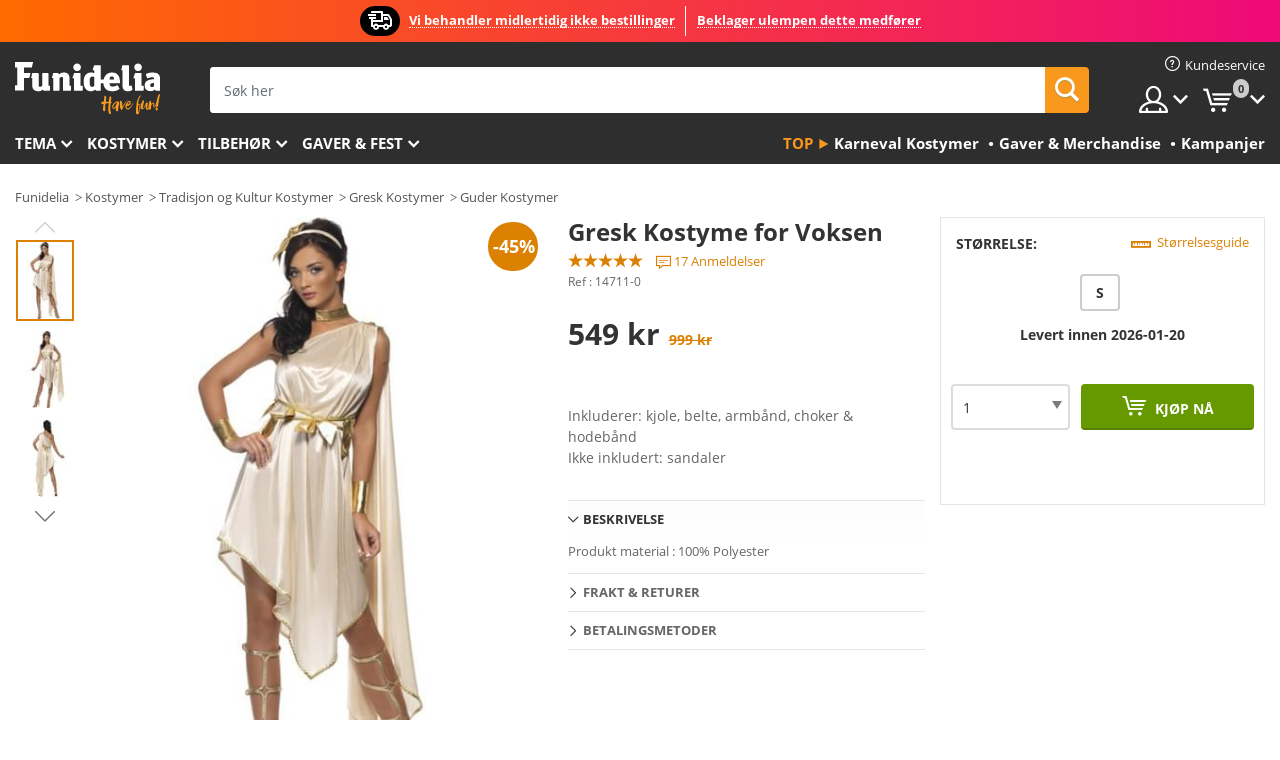

--- FILE ---
content_type: text/html; charset=UTF-8
request_url: https://www.funidelia.no/gresk-kostyme-for-voksen-14711.html
body_size: 21972
content:

<!DOCTYPE html>
<!--[if gt IE 8]><!-->
<html class="no-js" lang="nn-NO">
<!--<![endif]-->
<head>
    <title>Gresk Kostyme for Voksen. Den kuleste | Funidelia</title>
    <meta charset="UTF-8">
<meta http-equiv="X-UA-Compatible" content="IE=edge">
<meta name="description" content="Utforsk den største katalogen på nett for Kostymer til Halloween og Karneval Fester! Levering neste dag.">
<meta name="HandheldFriendly" content="True">
<meta name="apple-mobile-web-app-capable" content="yes">
<meta name="viewport" content="width=device-width,initial-scale=1,maximum-scale=1,minimum-scale=1,user-scalable=0">
<meta property="og:title" content="Gresk Kostyme for Voksen. Den kuleste | Funidelia">
<meta property="og:url" content="https://www.funidelia.no/gresk-kostyme-for-voksen-14711.html">
<meta property="og:type" content="article">
<meta property="og:image" content="https://static1.funidelia.com/20823-f4_big/gresk-kostyme-for-voksen.jpg">
<meta property="og:description" content="Utforsk den største katalogen på nett for Kostymer til Halloween og Karneval Fester! Levering neste dag.">
<meta property="og:site_name" content="Funidelia">
<meta name="twitter:card" content="summary_large_image">
<meta name="twitter:site" content="@funidelia">
<meta name="twitter:creator" content="@funidelia">
<meta name="twitter:title" content="Gresk Kostyme for Voksen. Den kuleste | Funidelia">
<meta name="twitter:description" content="Utforsk den største katalogen på nett for Kostymer til Halloween og Karneval Fester! Levering neste dag.">
<meta name="twitter:image" content="https://static1.funidelia.com/20823-f4_big/gresk-kostyme-for-voksen.jpg">
<meta name="theme-color" content="#565656">
<meta name="msapplication-navbutton-color" content="#565656">
<meta name="apple-mobile-web-app-capable" content="yes">
<meta name="apple-mobile-web-app-status-bar-style" content="black">
<link href="https://www.funidelia.no/gresk-kostyme-for-voksen-14711.html" rel="canonical">
<link href="https://www.funidelia.es/disfraz-de-diosa-fever-14711.html" rel="alternate" hreflang="es-ES">
<link href="https://www.funidelia.be/deguisement-de-deesse-fever-14711.html" rel="alternate" hreflang="fr-BE">
<link href="https://www.funidelia.fr/deguisement-de-deesse-fever-14711.html" rel="alternate" hreflang="fr-FR">
<link href="https://www.funidelia.ch/gottin-kostum-fever-14711.html" rel="alternate" hreflang="de-CH">
<link href="https://www.funidelia.ch/fr/deguisement-de-deesse-fever-14711.html" rel="alternate" hreflang="fr-CH">
<link href="https://www.funidelia.ch/it/costume-dea-greca-14711.html" rel="alternate" hreflang="it-CH">
<link href="https://www.funidelia.de/gottin-kostum-fever-14711.html" rel="alternate" hreflang="de-DE">
<link href="https://www.funidelia.at/gottin-kostum-fever-14711.html" rel="alternate" hreflang="de-AT">
<link href="https://www.funidelia.co.uk/fever-goddess-adult-costume-14711.html" rel="alternate" hreflang="en-GB">
<link href="https://www.funidelia.ie/fever-goddess-adult-costume-14711.html" rel="alternate" hreflang="en-IE">
<link href="https://www.funidelia.it/costume-dea-greca-14711.html" rel="alternate" hreflang="it-IT">
<link href="https://www.funidelia.pt/fato-de-deusa-grega-14711.html" rel="alternate" hreflang="pt-PT">
<link href="https://www.funidelia.nl/godin-fever-kostuum-14711.html" rel="alternate" hreflang="nl-NL">
<link href="https://www.funidelia.com/fever-goddess-adult-costume-14711.html" rel="alternate" hreflang="en-US">
<link href="https://www.funidelia.com/es/disfraz-de-diosa-fever-14711.html" rel="alternate" hreflang="es-US">
<link href="https://www.funidelia.dk/gudinde-kostume-sexy-14711.html" rel="alternate" hreflang="da-DK">
<link href="https://www.funidelia.se/gudinna-fever-maskeraddrakt-14711.html" rel="alternate" hreflang="sv-SE">
<link href="https://www.funidelia.cl/disfraz-de-diosa-fever-14711.html" rel="alternate" hreflang="es-CL">
<link href="https://www.funidelia.co/disfraz-de-diosa-fever-14711.html" rel="alternate" hreflang="es-CO">
<link href="https://www.funidelia.no/gresk-kostyme-for-voksen-14711.html" rel="alternate" hreflang="nn-NO">
<link href="https://www.funidelia.fi/fever-jumalatar-asu-aikuisille-14711.html" rel="alternate" hreflang="fi-FI">
<link href="https://www.funidelia.mx/disfraz-de-diosa-fever-14711.html" rel="alternate" hreflang="es-MX">
<link href="https://www.funidelia.pe/disfraz-de-diosa-fever-14711.html" rel="alternate" hreflang="es-PE">
<link href="https://www.funidelia.ca/fever-goddess-adult-costume-14711.html" rel="alternate" hreflang="en-CA">
<link href="https://www.funidelia.ca/fr/deguisement-de-deesse-fever-14711.html" rel="alternate" hreflang="fr-CA">
<link href="https://www.funidelia.com.br/fato-de-deusa-grega-14711.html" rel="alternate" hreflang="pt-BR">
<link href="https://www.funidelia.sg/fever-goddess-adult-costume-14711.html" rel="alternate" hreflang="en-SG">
<link href="https://www.funidelia.co.il/qdht-lh-lmbwgry-tlbwswt-14711.html" rel="alternate" hreflang="he-IL">
<link href="https://www.funidelia.co.il/en/fever-goddess-adult-costume-14711.html" rel="alternate" hreflang="en-IL">
<link href="https://www.funidelia.com.ua/kostum-bogini-dla-doroslih-14711.html" rel="alternate" hreflang="uk-UA">
<link href="https://www.funidelia.com.ua/ru/fever-goddess-adult-costume-14711.html" rel="alternate" hreflang="ru-UA">
<link href="https://www.funidelia.co.nz/fever-goddess-adult-costume-14711.html" rel="alternate" hreflang="en-NZ">
<link href="https://www.funidelia.com.au/fever-goddess-adult-costume-14711.html" rel="alternate" hreflang="en-AU">
<link href="https://www.funidelia.com.pa/disfraz-de-diosa-fever-14711.html" rel="alternate" hreflang="es-PA">
<link href="https://www.funidelia.com.ar/disfraz-de-diosa-fever-14711.html" rel="alternate" hreflang="es-AR">
<link href="https://www.funidelia.jp/re-nu-shenadarutokosuchumu-14711.html" rel="alternate" hreflang="ja-JP">
<link href="https://www.funidelia.ph/fever-goddess-adult-costume-14711.html" rel="alternate" hreflang="en-PH">
<link href="https://www.funidelia.ru/fever-goddess-adult-costume-14711.html" rel="alternate" hreflang="ru-RU">
<link href="https://www.funidelia.es/disfraz-de-diosa-fever-14711.html" rel="alternate" hreflang="es">
<link href="https://www.funidelia.fr/deguisement-de-deesse-fever-14711.html" rel="alternate" hreflang="fr">
<link href="https://www.funidelia.de/gottin-kostum-fever-14711.html" rel="alternate" hreflang="de">
<link href="https://www.funidelia.nl/godin-fever-kostuum-14711.html" rel="alternate" hreflang="nl">
<link href="https://www.funidelia.com/fever-goddess-adult-costume-14711.html" rel="alternate" hreflang="en">
<link href="https://www.funidelia.pt/fato-de-deusa-grega-14711.html" rel="alternate" hreflang="pt">
<link href="https://www.funidelia.it/costume-dea-greca-14711.html" rel="alternate" hreflang="it">
<link href="https://static1.funidelia.com" rel="preconnect" crossorigin="">
<link href="https://static1.funidelia.com" rel="dns-prefetch">
<link href="/newfront/css/funidelia6/fancybox.min.css" rel="stylesheet">
<link href="/newfront/css/funidelia6/bootstrap-datetimepicker.min.css" rel="stylesheet">
<link href="/newfront/css/funidelia6/global.css" rel="stylesheet">
<link href="/newfront/css/funidelia6/cookieconsent.css" rel="stylesheet">
<script src="/newfront/js/funidelia6/cookie-consent-didomi.js" defer></script>
<script src="//widget.trustpilot.com/bootstrap/v5/tp.widget.bootstrap.min.js" async></script>
<script src="/newfront/js/funidelia6/libs/jquery.js"></script>
<script src="/newfront/js/funidelia6/libs/lazysizes.min.js"></script>
<script type="text/javascript"></script>    <meta name="csrf-param" content="_csrf">
    <meta name="csrf-token" content="bmU2LXVHT1QADkF.DxQ.MwwgWXs5CzY2JARvayApJgIpB2JrHwUNAQ==">
    <!-- Fonts -->
    <style>
        /* ------------------------------------------------------ */
        /* FONTS */
        /* ------------------------------------------------------ */
        @font-face {
            font-display: swap;
            font-family: 'Open Sans';
            font-style: normal;
            font-weight: 400;
            src: local('Open Sans'), local('OpenSans'), url(https://fonts.gstatic.com/s/opensans/v13/K88pR3goAWT7BTt32Z01mxJtnKITppOI_IvcXXDNrsc.woff2) format('woff2');
            unicode-range: U+0460-052F, U+20B4, U+2DE0-2DFF, U+A640-A69F
        }

        @font-face {
            font-display: swap;
            font-family: 'Open Sans';
            font-style: normal;
            font-weight: 400;
            src: local('Open Sans'), local('OpenSans'), url(https://fonts.gstatic.com/s/opensans/v13/RjgO7rYTmqiVp7vzi-Q5URJtnKITppOI_IvcXXDNrsc.woff2) format('woff2');
            unicode-range: U+0400-045F, U+0490-0491, U+04B0-04B1, U+2116
        }

        @font-face {
            font-display: swap;
            font-family: 'Open Sans';
            font-style: normal;
            font-weight: 400;
            src: local('Open Sans'), local('OpenSans'), url(https://fonts.gstatic.com/s/opensans/v13/LWCjsQkB6EMdfHrEVqA1KRJtnKITppOI_IvcXXDNrsc.woff2) format('woff2');
            unicode-range: U+1F00-1FFF
        }

        @font-face {
            font-display: swap;
            font-family: 'Open Sans';
            font-style: normal;
            font-weight: 400;
            src: local('Open Sans'), local('OpenSans'), url(https://fonts.gstatic.com/s/opensans/v13/xozscpT2726on7jbcb_pAhJtnKITppOI_IvcXXDNrsc.woff2) format('woff2');
            unicode-range: U+0370-03FF
        }

        @font-face {
            font-display: swap;
            font-family: 'Open Sans';
            font-style: normal;
            font-weight: 400;
            src: local('Open Sans'), local('OpenSans'), url(https://fonts.gstatic.com/s/opensans/v13/59ZRklaO5bWGqF5A9baEERJtnKITppOI_IvcXXDNrsc.woff2) format('woff2');
            unicode-range: U+0102-0103, U+1EA0-1EF9, U+20AB
        }

        @font-face {
            font-display: swap;
            font-family: 'Open Sans';
            font-style: normal;
            font-weight: 400;
            src: local('Open Sans'), local('OpenSans'), url(https://fonts.gstatic.com/s/opensans/v13/u-WUoqrET9fUeobQW7jkRRJtnKITppOI_IvcXXDNrsc.woff2) format('woff2');
            unicode-range: U+0100-024F, U+1E00-1EFF, U+20A0-20AB, U+20AD-20CF, U+2C60-2C7F, U+A720-A7FF
        }

        @font-face {
            font-display: swap;
            font-family: 'Open Sans';
            font-style: normal;
            font-weight: 400;
            src: local('Open Sans'), local('OpenSans'), url(https://fonts.gstatic.com/s/opensans/v13/cJZKeOuBrn4kERxqtaUH3VtXRa8TVwTICgirnJhmVJw.woff2) format('woff2');
            unicode-range: U+0000-00FF, U+0131, U+0152-0153, U+02C6, U+02DA, U+02DC, U+2000-206F, U+2074, U+20AC, U+2212, U+2215, U+E0FF, U+EFFD, U+F000
        }

        @font-face {
            font-display: swap;
            font-family: 'Open Sans';
            font-style: normal;
            font-weight: 700;
            src: local('Open Sans Bold'), local('OpenSans-Bold'), url(https://fonts.gstatic.com/s/opensans/v13/k3k702ZOKiLJc3WVjuplzK-j2U0lmluP9RWlSytm3ho.woff2) format('woff2');
            unicode-range: U+0460-052F, U+20B4, U+2DE0-2DFF, U+A640-A69F
        }

        @font-face {
            font-display: swap;
            font-family: 'Open Sans';
            font-style: normal;
            font-weight: 700;
            src: local('Open Sans Bold'), local('OpenSans-Bold'), url(https://fonts.gstatic.com/s/opensans/v13/k3k702ZOKiLJc3WVjuplzJX5f-9o1vgP2EXwfjgl7AY.woff2) format('woff2');
            unicode-range: U+0400-045F, U+0490-0491, U+04B0-04B1, U+2116
        }

        @font-face {
            font-display: swap;
            font-family: 'Open Sans';
            font-style: normal;
            font-weight: 700;
            src: local('Open Sans Bold'), local('OpenSans-Bold'), url(https://fonts.gstatic.com/s/opensans/v13/k3k702ZOKiLJc3WVjuplzBWV49_lSm1NYrwo-zkhivY.woff2) format('woff2');
            unicode-range: U+1F00-1FFF
        }

        @font-face {
            font-display: swap;
            font-family: 'Open Sans';
            font-style: normal;
            font-weight: 700;
            src: local('Open Sans Bold'), local('OpenSans-Bold'), url(https://fonts.gstatic.com/s/opensans/v13/k3k702ZOKiLJc3WVjuplzKaRobkAwv3vxw3jMhVENGA.woff2) format('woff2');
            unicode-range: U+0370-03FF
        }

        @font-face {
            font-display: swap;
            font-family: 'Open Sans';
            font-style: normal;
            font-weight: 700;
            src: local('Open Sans Bold'), local('OpenSans-Bold'), url(https://fonts.gstatic.com/s/opensans/v13/k3k702ZOKiLJc3WVjuplzP8zf_FOSsgRmwsS7Aa9k2w.woff2) format('woff2');
            unicode-range: U+0102-0103, U+1EA0-1EF9, U+20AB
        }

        @font-face {
            font-display: swap;
            font-family: 'Open Sans';
            font-style: normal;
            font-weight: 700;
            src: local('Open Sans Bold'), local('OpenSans-Bold'), url(https://fonts.gstatic.com/s/opensans/v13/k3k702ZOKiLJc3WVjuplzD0LW-43aMEzIO6XUTLjad8.woff2) format('woff2');
            unicode-range: U+0100-024F, U+1E00-1EFF, U+20A0-20AB, U+20AD-20CF, U+2C60-2C7F, U+A720-A7FF
        }

        @font-face {
            font-display: swap;
            font-family: 'Open Sans';
            font-style: normal;
            font-weight: 700;
            src: local('Open Sans Bold'), local('OpenSans-Bold'), url(https://fonts.gstatic.com/s/opensans/v13/k3k702ZOKiLJc3WVjuplzOgdm0LZdjqr5-oayXSOefg.woff2) format('woff2');
            unicode-range: U+0000-00FF, U+0131, U+0152-0153, U+02C6, U+02DA, U+02DC, U+2000-206F, U+2074, U+20AC, U+2212, U+2215, U+E0FF, U+EFFD, U+F000
        }

        @font-face {
            font-family: 'iconfuni';
            font-display: swap;
            src: url('https://static1.funidelia.com/fonts/funidelia6/iconfuni.eot?m8h5y2');
            src: url('https://static1.funidelia.com/fonts/funidelia6/iconfuni.eot?m8h5y2#iefix') format('embedded-opentype'),
            url('https://static1.funidelia.com/fonts/funidelia6/iconfuni.ttf?m8h5y2') format('truetype'),
            url('https://static1.funidelia.com/fonts/funidelia6/iconfuni.woff?m8h5y2') format('woff'),
            url('https://static1.funidelia.com/fonts/funidelia6/iconfuni.svg?m8h5y2#iconfuni') format('svg');
            font-weight: normal;
            font-style: normal;
        }
    </style>


    <!-- I: Pixels Header -->
    <!-- I: GOOGLE ANALYTICS -->
<script type="text/javascript">
    
    function getCookie(k){ return(document.cookie.match('(^|; )'+k+'=([^;]*)')||0)[2] }
  if (typeof ga !== 'undefined') {
        ga('create', 'UA-88457696-1', 'auto');
        ga('require', 'displayfeatures');
        // AB Test variable
        ga('set', 'dimension4', 'Control');
        // Multilanguage custom dimension
      (function(window) {
          var d=(window.location.host).split("."); d=d[d.length-1];
          if(d==='ch' && typeof ga!=='undefined') {
              var p=(window.location.pathname).split("/"); p=(p.length>1)? p[1]:p;
              if(p.match(/^[a-zA-Z]{2}$/gi))
                    ga('set', 'dimension5', p);
            }
        })(window);
        // ClientID cookie to custom dimension
      (function(clientId) {
          if(typeof clientId!=='undefined' && clientId!=='') {
              var c=(clientId.split(".")[2] + '.' + clientId.split(".")[3]);
                ga('set', 'dimension6', c);
            }
        })(getCookie('_ga'));

        // Send the page view
        ga('send', 'pageview');
        ga('require', 'ecommerce');
    }
</script>
<!-- F: GOOGLE ANALYTICS -->
    <!-- F: Pixels Header -->
    <meta name="format-detection" content="telephone=no">

    <link rel="shortcut icon" href="https://static1.funidelia.com/img/icons/funidelia6/favicon.ico"/>
    <link rel="apple-touch-icon" sizes="57x57"
          href="https://static1.funidelia.com/img/icons/funidelia6/apple-touch-icon-57x57.png">
    <link rel="apple-touch-icon" sizes="72x72"
          href="https://static1.funidelia.com/img/icons/funidelia6/apple-touch-icon-72x72.png">
    <link rel="apple-touch-icon" sizes="114x114"
          href="https://static1.funidelia.com/img/icons/funidelia6/apple-touch-icon-114x114.png">
    <link rel="apple-touch-icon" sizes="144x144"
          href="https://static1.funidelia.com/img/icons/funidelia6/apple-touch-icon-144x144.png">
    <link rel="apple-touch-icon" sizes="60×60"
          href="https://static1.funidelia.com/img/icons/funidelia6/touch-icon-iphone-60x60.png">
    <link rel="apple-touch-icon" sizes="76×76"
          href="https://static1.funidelia.com/img/icons/funidelia6/touch-icon-ipad-76x76.png">
    <link rel="apple-touch-icon" sizes="120×120"
          href="https://static1.funidelia.com/img/icons/funidelia6/touch-icon-iphone-retina-120x120.png">
    <link rel="apple-touch-icon" sizes="152×152"
          href="https://static1.funidelia.com/img/icons/funidelia6/touch-icon-ipad-retina-152x152.png">
    <link rel="apple-touch-icon" sizes="180×180"
          href="https://static1.funidelia.com/img/icons/funidelia6/apple-touch-icon-180x180.png">
    <link rel="icon" sizes="192×192" href="https://static1.funidelia.com/img/icons/funidelia6/touch-icon-192x192.png">
    <link rel="icon" sizes="128×128" href="https://static1.funidelia.com/img/icons/funidelia6/touch-icon-128x128.png">

    </head>
<body id="product-page">
<!-- Google Tag Manager -->
<script>                    
                    dataLayer = window.dataLayer||[];
                    dataLayer.push({"id_product":"14711","avgval":"4.2353","numval":"17","id_shop":28,"id_lang":13,"store":"no","currency":"NOK","environment":"PRO","vertexModeShopEnabled":1,"vertexModeLangEnabled":1,"vertexEventShops":["1","2","4","6","7","8","9","10","11","12","13","16","20","21","24","29","39","42","43","48","50","52"],"vertexEventLangs":["1","2","3","4","5","6","7","8","9","10","11","14","23","26","27","29","30","31"],"languageCode":"no-NO","testAbName":"","id_testab_segment":"","pageCategory":"product"});
                    function gtag(){dataLayer.push(arguments);}
                    gtag('js', new Date());
                </script><script>
                window.dataLayer = window.dataLayer || [];
                function gtag(){dataLayer.push(arguments);}
                gtag('config', {
                    'allow_enhanced_conversions': true
                });
                var enhanced_conversion_data = {};
                </script>
                <!-- Google tag (gtag.js) -->
                <script async src='https://www.googletagmanager.com/gtag/js?id=AW-941662587'></script>
                <script>
                window.dataLayer = window.dataLayer || [];
                function gtag(){dataLayer.push(arguments);}
                gtag('js', new Date());
                gtag('config', 'AW-941662587');
                </script><noscript><iframe src="//www.googletagmanager.com/ns.html?id=GTM-T3B74TN9"
                height="0" width="0" style="display:none;visibility:hidden"></iframe></noscript>
                <script>(function(w,d,s,l,i){w[l]=w[l]||[];w[l].push({'gtm.start':
                new Date().getTime(),event:'gtm.js'});var f=d.getElementsByTagName(s)[0],
                j=d.createElement(s),dl=l!='dataLayer'?'&l='+l:'';j.async=true;j.src=
                '//www.googletagmanager.com/gtm.js?id='+i+dl;f.parentNode.insertBefore(j,f);
                })(window,document,'script','dataLayer','GTM-T3B74TN9');</script><!-- End Google Tag Manager -->
<script type="text/javascript">var languageItems=(function(){var _languages={"d4a8968f52233729744797511ed0b4c0":"Er du sikker på at du vil slette disse objektene?","80ebdccece38141cd9c0f9b3b623091f":"Er du sikker på at du vil slette dette objektet?","074b03b4412887edb3e3a82e13af0805":"Oversettelsesspråk: {name}","c9cc8cce247e49bae79f15173ce97354":"Lagre","d3d2e617335f08df83599665eef8a418":"Lukk","2c001e112362cf23b3ae510a082bfd2f":"Se mer","92eb39a1407d02c39fc0403548241472":"Lukk","c505a523b530a1d6cbe1032888faf4cf":"Se alle alternativer","dc52ced9d4cb3e54bc844d244eabf16e":"Gjem","a1bb4005c97d90c2b9e6e5e70aeb4a39":"Se profil","89de7cdf72ec3e86dc4e9f855cceceeb":"Størrelse","3a9d91e217cf6dc8f7bdb006d3ee59b7":"Pris","ca2c86ecadd1cc864d4cad2935120ba9":"Ny","4352a5342c0822e2b90b767c1a412fe2":"Tilgjengelig","75be016667431efb1831274f515a59b4":"Før","d20f652b79b41449b66aaa14831b6b12":"Legg til","4cb47e60921d2f6c40e1983714081495":"Søkeforslag","9cfefed8fb9497baa5cd519d7d2bb5d7":"i"};return{getLanguageItems:function(){return _languages;}};})();</script>
<!-- HEADER START -->
<script type="application/ld+json">{"@context":"http:\/\/schema.org\/","@type":"Organization","name":"Funidelia","legalName":"FUNIGLOBAL DEVELOPMENTS SL","url":"https:\/\/www.funidelia.info","logo":"https:\/\/www.funidelia.no\/img\/global\/funidelia_logo.png","brand":{"@type":"Brand","name":"Funidelia","logo":"https:\/\/www.funidelia.no\/img\/global\/funidelia_logo.png","slogan":"Have Fun!","url":"https:\/\/www.funidelia.no\/"}}</script><header id="header">
    <section id="header-msg" class="wc2">
	<div class="phase1">
		<span class="ico"><i class="ico-send-ng"></i>&nbsp;</span> 
 
			<span class="txt-h1">Vi behandler midlertidig ikke bestillinger</span>
			</div>
 
		<div class="phase2">
 
				<span class="txt-h1">Beklager ulempen dette medfører</span>
			 
		</div>
		<script type="text/javascript">
			var limit_date = '2026-12-31 23:59:59';
		</script>
</section>
    <div id="header-ctt" class="container">
        <h2 id="header-brand"><a href="/" title="Gå til: Hjem">Funidelia. Din online-butikk for Utkledninger og Halloweenkostymer.</a></h2>
        <section id="header-nav">
			<ul class="header-nav-menu">
				<li class="head-client"><a href="/faq/kundeservice" title="Kundeservice" class="opt" ><i class="ico-hn-client"></i><span class="txt">Kundeservice</span></a></li>
				<li class="head-sep"></li>
				<li class="head-search"><a href="#" title="Søk" class="opt js-head-search"><span class="txt">Søk</span></a></li>
				<li class="head-user dropdown">
					<a class="opt dropdown-toggle" data-toggle="dropdown" aria-haspopup="true" aria-expanded="false" title="Min konto"><span class="txt">Min konto</span></a>
					<div class="dropdown-menu dropdown-menu-right">
						<div id="my-account-login-form" style="display: block;">
							<span class="hidden">Gå til min Konto</span>
							<form id="loginForm-header" name="loginForm" method="POST" action="/index.php?controller=authentication" class="form">
								<fieldset>
									<div class="form-group">
										<label for="loginForm-cps-email">E-post:</label>
										<input type="text" name="email" id="loginForm-cps-email" value="" class="form-control">
									</div>
									<div class="form-group">
										<label for="loginForm-cps-password">Passord:</label>
										<input type="password" name="passwd" id="loginForm-cps-password" value="" class="form-control" />
									</div>
									<div class="form-group">
										<input type="submit" id="loginForm-header-submit" name="SubmitLogin" class="btn-form" value="Gå til" />
										<span class="link" data-ref="/index.php?controller=password" onclick="window.location.href=this.getAttribute('data-ref');"
                                              title="Klikk her for å huske passordet ditt">
                                            Har du glemt passordet ditt?                                        </span>
									</div>
								</fieldset>
							</form>
						</div>
					</div>
				</li>
					<li id="cart" class="head-cart dropdown">
						<a href="https://www.funidelia.no/cart" title="Min kurv" class="opt dropdown-toggle active" data-toggle="dropdown" id="slidecartBtn"><span class="txt">Min kurv</span> <span class="badged num funi-blockcartbadge">&nbsp;</span></a>

						<div id="slidecart" class="slidecart dropdown-menu dropdown-menu-right">
							<span class="dropdown-header">Min handlekurv</span>
							<div class="dropdown-padd">
                                <div class="lazyloading"></div>
							</div>
						</div>
					</li>
			</ul>
        </section>
		<section id="header-search">
			<div class="search-form">

				<form id="searhForm-header" action="/search" method="get">
					<fieldset>
						<div class="search-group">
							<label for="query">Søk etter:</label>
							<input type="text" id="searchForm-query-header" name="query" class="form-control" placeholder="Søk her" />
							<input type="reset" value="x" class="searchForm-reset-header" />
							<span class="search-group-btn">
								<button type="submit" id="searchForm-submit-header" class="btn btn-search">
									<i class="icf-search"></i><span class="txt">Søk</span>
								</button>
							</span>
						</div>
					</fieldset>
				</form>
			</div>
		</section>
<section id="header-menu">
	<a id="slidemenuBtn" href="#slidemenu" title="Hva har du lyst til å kjøpe?" class="opt-menu dropdown-toggle"><span class="txt">Hva har du lyst til å kjøpe?</span></a>
	<div id="slidemenu" >
		<div class="header-menu-responsive dropdown-menu">
			<ul class="header-menu-movil clearfix">
				<li class="opt-movil "><a title="Gå tilbake" class="sidr-close-window opt-back">Gå tilbake</a></li>
				<li class="opt-movil "><a title="Min konto" id="menu-movil-user-btn"  class="opt-user">Min konto</a></li>
				
				<li id="header-movil-user" class="clearfix">
					<div id="my-account-login-form-mobile" style="display: block;">
						<span class="hidden">Gå til min Konto</span>
						<form id="loginFormMobile" name="loginForm" method="POST" action="/index.php?controller=authentication&back=https://www.funidelia.no/gresk-kostyme-for-voksen-14711.html"  class="form">
							<fieldset>
								<div class="form-group">
									<label for="loginFormMobile-cps-email">E-post:</label>
									<input type="text" name="email" id="loginFormMobile-cps-email" value="" class="form-control">
								</div>
								<div class="form-group">
									<label for="loginFormMobile-cps-password">Passord:</label>
									<input type="password" name="passwd" id="loginFormMobile-cps-password" value="" class="form-control" />
								</div>
								<input type="submit" id="loginFormMobile-submit" name="SubmitLogin" class="btn-form" value="Gå til" />
                                <span class="link" data-ref="/index.php?controller=password" onclick="window.location.href=this.getAttribute('data-ref');"
                                      title="Klikk her for å huske passordet ditt">
                                    Har du glemt passordet ditt?                                </span>
							</fieldset>
						</form>
					</div>
				</li>
				
			</ul>
				<ul class="header-menu-nav clearfix">
					<li class="opt-links">
						<div class="menu-h2"><a href="#" title="Flere produkter">Top</a></div>
						<div class="dropdown clearfix">
							<div class="fdo clearfix">
								<ul class="clearfix">
											<li>
			<a href="/feiring/karneval/5866" title="Karneval Kostymer" ><img data-src="https://static1.funidelia.com/img/fr_landing_block/funidelia6/landings/20170202_MENULINKS_CARNAVAL_NO.gif" alt="Karneval Kostymer" class="img lazyload"><span class="txt">Karneval Kostymer</span></a>
    	</li>
		<li>
			<a href="/nerdete-gaver/6235" title="Gaver & Merchandise" ><img data-src="https://static1.funidelia.com/img/fr_landing_block/funidelia6/landings/20181029_MENULINKS_MERCHAND_REGALOSFRIKIS_NO.gif" alt="Gaver & Merchandise" class="img lazyload"><span class="txt">Gaver & Merchandise</span></a>
    	</li>
		<li>
			<a href="/funidelia-outlet/8822" title="Kampanjer" ><img data-src="https://static1.funidelia.com/img/fr_landing_block/funidelia6/landings/20250708_MENULINKS_PROMOCIONES_NO.jpg" alt="Kampanjer" class="img lazyload"><span class="txt">Kampanjer</span></a>
    	</li>
								</ul>
							</div>
						</div>
					</li>					
						<li class="opt-normal">
							<div class="menu-h2">
								<a href="/kostymer/951" title="Tema" >Tema</a>
							</div>
							<div class="dropdown">
								<div class="fdo clearfix">
										<div class="header-menu-cat">
											<div class="menu-column-title">
													<a title="Fremhevet:" >Fremhevet:</a>
											</div>
												<ul class="lst-cats">
															<li>
			<a class="gae-menu-mob" href="#" title=""></a>
		</li>
												</ul>
													</div>
													<div class="header-menu-tags ">
                                                        <div class="draggable-module">
                                                        													<div class="menu-column-title">
															<a title="🎉 Topp Kostymer" >🎉 Topp Kostymer</a>
									
													</div>
													<ul class="lst-tags clearfix">
																<li>
			<a href="/kostymer/dyr-og-insekt/3513" title="Dyr Kostymer">Dyr</a>
		</li>
		<li>
			<a href="/tema/politi/4964" title="Politi Kostymer">Politi</a>
		</li>
		<li>
			<a href="/kostymer/pirat/3327" title="Pirater & Sjørøver Kostymer">Pirater & Sjørøver</a>
		</li>
		<li>
			<a href="/kostymer/mat-og-drikke/3514" title="Mat og Drikker Kostymer">Mat og Drikker</a>
		</li>
		<li>
			<a href="/tema/frukt/1270" title="Frukt Kostymer">Frukt</a>
		</li>
		<li>
			<a href="/kostymer/uniform/3508" title="Yrker Kostymer">Yrker</a>
		</li>
		<li>
			<a href="/kostymer/klovner-og-sirkus/3314" title="Klovner og Sirkus Kostymer">Klovner og Sirkus</a>
		</li>
		<li>
			<a href="/kostymer/videospill/3510" title="Dataspill Kostymer">Dataspill</a>
		</li>
		<li>
			<a href="/tema/steampunk/1482" title="Steampunk Kostymer">Steampunk</a>
		</li>
													</ul>
                                                        </div>
                                                        <div class="draggable-module">
                                                        													<div class="menu-column-title">
															<a title="🦸 Superhelter og Skurker Kostymer" >🦸 Superhelter og Skurker Kostymer</a>
									
													</div>
													<ul class="lst-tags clearfix">
																<li>
			<a href="/kostymer/batman/3050" title="Batman Kostymer">Batman</a>
		</li>
		<li>
			<a href="/tema/joker/4544" title="Joker Kostymer">Joker</a>
		</li>
		<li>
			<a href="/kostymer/harley-quinn/5196" title="Harley Quinn Kostymer">Harley Quinn</a>
		</li>
		<li>
			<a href="/kostymer/superman/3384" title="Supermann Kostymer">Supermann</a>
		</li>
		<li>
			<a href="/kostymer/wonder-woman/3444" title="Wonder Woman Kostymer">Wonder Woman</a>
		</li>
		<li>
			<a href="/kostymer/captain-america/3082" title="Captain America Kostymer">Captain America</a>
		</li>
		<li>
			<a href="/kostymer/catwoman/5711" title="Catwoman Kostymer">Catwoman</a>
		</li>
		<li>
			<a href="/kostymer/the-flash/3161" title="The Flash Kostymer">The Flash</a>
		</li>
		<li>
			<a href="/kostymer/power-rangers/3335" title="Power Rangers Kostymer">Power Rangers</a>
		</li>
		<li>
			<a href="/kostymer/spiderman/3376" title="Spiderman Kostymer">Spiderman</a>
		</li>
		<li>
			<a href="/kostymer/teenage-mutant-ninja-turtles/3240" title="Teenage Mutant Ninja Turtles Kostymer">Teenage Mutant Ninja Turtles</a>
		</li>
		<li>
			<a href="/kostymer/superhelter-og-skurker/3509" title="All Superhelter og Skurker Kostymer">All Superhelter og Skurker Kostymer</a>
		</li>
													</ul>
                                                        </div>
													</div>
													<div class="header-menu-tags ">
                                                        <div class="draggable-module">
                                                        													<div class="menu-column-title">
															<a title="⌛️ Decades" >⌛️ Decades</a>
									
													</div>
													<ul class="lst-tags clearfix">
																<li>
			<a href="/kostymer/1920s-flapper-gangster-og-burlesk/3031" title="1920s: Flapper, Gangster og Burlesk Kostymer">1920s: Flapper, Gangster og Burlesk</a>
		</li>
		<li>
			<a href="/kostymer/1950s-rock-roll/3034" title="1950s: Rock & Roll Kostymer">1950s: Rock & Roll</a>
		</li>
		<li>
			<a href="/kostymer/1960s-hippie-bevegelsen/3035" title="1960s: Hippie Bevegelsen Kostymer">1960s: Hippie Bevegelsen</a>
		</li>
		<li>
			<a href="/kostymer/1970s-disco-og-pumps/3036" title="1970s: Disco Kostymer">1970s: Disco</a>
		</li>
		<li>
			<a href="/kostymer/1980s-pop-musikk/3037" title="1980s & 1990s: Pop Musikk Kostymer">1980s & 1990s: Pop Musikk</a>
		</li>
		<li>
			<a href="/kostymer/tiar/3497" title="All Decades Kostymer">All Decades Kostymer</a>
		</li>
													</ul>
                                                        </div>
                                                        <div class="draggable-module">
                                                        													<div class="menu-column-title">
															<a title="⚔️  Periode og Historie" >⚔️  Periode og Historie</a>
									
													</div>
													<ul class="lst-tags clearfix">
																<li>
			<a href="/kostymer/roman/3354" title="Romersk Kostymer">Romersk</a>
		</li>
		<li>
			<a href="/tema/vikinger/1540" title="Vikinger Kostymer">Vikinger</a>
		</li>
		<li>
			<a href="/tema/egypt/1230" title="Egypt Kostymer">Egypt</a>
		</li>
		<li>
			<a href="/kostymer/middelalderske/3276" title="Middelalder Kostymer">Middelalder</a>
		</li>
		<li>
			<a href="/tema/hulemann/1188" title="Huleboer & Troglodyte Kostymer">Huleboer & Troglodyte</a>
		</li>
		<li>
			<a href="/kostymer/ville-vesten/3507" title="Ville Vesten Kostymer">Ville Vesten</a>
		</li>
		<li>
			<a href="/kostymer/verden-og-kulturer/3506" title="All Tradisjon og Kultur Kostymer">All Tradisjon og Kultur Kostymer</a>
		</li>
													</ul>
                                                        </div>
                                                        <div class="draggable-module">
                                                        													<div class="menu-column-title">
															<a title="🎬 Tv og Film" >🎬 Tv og Film</a>
									
													</div>
													<ul class="lst-tags clearfix">
																<li>
			<a href="/squid-game-kostymer/8830" title="Squid Game Kostymer">Squid Game</a>
		</li>
		<li>
			<a href="/kostymer/harry-potter/3189" title="Harry Potter Kostymer">Harry Potter</a>
		</li>
		<li>
			<a href="/tema/minions/1286" title="Minions Kostymer">Minions</a>
		</li>
		<li>
			<a href="/peaky-blinders-kostymer/8662" title="Peaky Blinders Kostymer">Peaky Blinders</a>
		</li>
		<li>
			<a href="/kostymer/grease/3179" title="Grease Kostymer">Grease</a>
		</li>
		<li>
			<a href="/kostymer/ringenes-herre/3142" title="Ringenes Herre (Lord of the Rings) Kostymer">Ringenes Herre (Lord of the Rings)</a>
		</li>
		<li>
			<a href="/kostymer/charlie-og-sjokoladefabrikken/3086" title="Charlie og Sjokoladefabrikken Kostymer Kostymer">Charlie og Sjokoladefabrikken Kostymer</a>
		</li>
		<li>
			<a href="/kostymer/trollmannen-fra-oz/3138" title="Trollmannen fra OZ Kostymer">Trollmannen fra OZ</a>
		</li>
		<li>
			<a href="/kostymer/star-wars/3378" title="Star Wars Kostymer">Star Wars</a>
		</li>
		<li>
			<a href="/kostymer/alice-i-eventyrland/3017" title="Allice i Eventyrland Kostymer">Allice i Eventyrland</a>
		</li>
		<li>
			<a href="/kostymer/sesame-street/3049" title="Sesame Street & The Muppets Kostymer">Sesame Street & The Muppets</a>
		</li>
		<li>
			<a href="/kostymer/disney-prinsesse/3503" title="Disney Prinsesse Kostymer">Disney Prinsesse</a>
		</li>
		<li>
			<a href="/kostymer/disney/3543" title="All Disney Kostymer">All Disney Kostymer</a>
		</li>
		<li>
			<a href="/kostymer/tv-og-film/3502" title="All Tv og Film Kostymer">All Tv og Film Kostymer</a>
		</li>
													</ul>
                                                        </div>
													</div>
													<div class="header-menu-tags ">
                                                        <div class="draggable-module">
                                                        													<div class="menu-column-title">
															<a title="📺 Animert Tegneserie" >📺 Animert Tegneserie</a>
									
													</div>
													<ul class="lst-tags clearfix">
																<li>
			<a href="/tema/mirakulose-marihoner/5984" title="Miraculous Ladybug Kostymer">Miraculous Ladybug</a>
		</li>
		<li>
			<a href="/kostymer/dragon-ball/3121" title="Dragon Ball Kostymer">Dragon Ball</a>
		</li>
		<li>
			<a href="/masha-og-mishka-kostymer/7400" title="Masha og Mishka Kostymer">Masha og Mishka</a>
		</li>
		<li>
			<a href="/kostymer/pj-masker/6145" title="PJ Masker Kostymer">PJ Masker</a>
		</li>
		<li>
			<a href="/kostymer/pote-patrulje/3517" title="Paw Patrol Kostymer">Paw Patrol</a>
		</li>
		<li>
			<a href="/kostymer/smurfene/3260" title="Smurfene Kostymer">Smurfene</a>
		</li>
		<li>
			<a href="/kostymer/skippern/3334" title="Skipper'n Kostymer">Skipper'n</a>
		</li>
		<li>
			<a href="/kostymer/flintstones/3259" title="The Flintstones Kostymer">The Flintstones</a>
		</li>
		<li>
			<a href="/kostymer/scooby-doo/3360" title="Scooby-Doo Kostymer">Scooby-Doo</a>
		</li>
		<li>
			<a href="/kostymer/animert-tegneserie/3501" title="All Animert Tegneserie Kostymer">All Animert Tegneserie Kostymer</a>
		</li>
													</ul>
                                                        </div>
                                                        <div class="draggable-module">
                                                        													<div class="menu-column-title">
															<a title="🎉 Flere karnevalskostymer" >🎉 Flere karnevalskostymer</a>
									
													</div>
													<ul class="lst-tags clearfix">
																<li>
			<a href="/kostymer/dyr-og-insekt/3513" title="Dyr Kostymer">Dyr</a>
		</li>
		<li>
			<a href="/tema/politi/4964" title="Politi Kostymer">Politi</a>
		</li>
		<li>
			<a href="/kostymer/pirat/3327" title="Pirater & Sjørøver Kostymer">Pirater & Sjørøver</a>
		</li>
		<li>
			<a href="/kostymer/mat-og-drikke/3514" title="Mat og Drikker Kostymer">Mat og Drikker</a>
		</li>
		<li>
			<a href="/tema/frukt/1270" title="Frukt Kostymer">Frukt</a>
		</li>
		<li>
			<a href="/kostymer/uniform/3508" title="Yrker Kostymer">Yrker</a>
		</li>
		<li>
			<a href="/kostymer/klovner-og-sirkus/3314" title="Klovner og Sirkus Kostymer">Klovner og Sirkus</a>
		</li>
		<li>
			<a href="/kostymer/videospill/3510" title="Dataspill Kostymer">Dataspill</a>
		</li>
		<li>
			<a href="/tema/steampunk/1482" title="Steampunk Kostymer">Steampunk</a>
		</li>
		<li>
			<a href="/kostymer/original-og-morsome/3515" title="Original og Morsom Kostymer">Original og Morsom</a>
		</li>
		<li>
			<a href="/kostymer/oppblasbare/6205" title="Oppblåsbare kostymer Kostymer">Oppblåsbare kostymer</a>
		</li>
													</ul>
                                                        </div>
                                                        <div class="draggable-module">
                                                        													<div class="menu-column-title">
															<a title="🥳 Temafester" >🥳 Temafester</a>
									
													</div>
													<ul class="lst-tags clearfix">
																<li>
			<a href="/feiring/karneval/5866" title="Karneval Kostymer">Karneval</a>
		</li>
		<li>
			<a href="/kostymer/halloween/3532" title="Halloween Kostymer">Halloween</a>
		</li>
		<li>
			<a href="/feiring/utdrikningslag/5868" title="Utdrikningslag Kostymer">Utdrikningslag</a>
		</li>
		<li>
			<a href="/feiring/oktoberfest/5874" title="Oktoberfest Kostymer">Oktoberfest</a>
		</li>
		<li>
			<a href="/feiring/st-patricks-dag/5876" title="St. Patrick Kostymer">St. Patrick</a>
		</li>
		<li>
			<a href="/feiring/jul/5872" title="Juletid Kostymer">Juletid</a>
		</li>
													</ul>
                                                        </div>
									</div>
								</div>
								<ul class="all">
									<li class="all">
										<a href="/kostymer/951" title="Se alle">Se alle</a>
									</li>
								</ul>
									<img data-src="https://static1.funidelia.com/img/fr_landing_block/funidelia6/landings/202111_FUNIDELIA_CAB_MENU_DISFRACES_NAVIDAD1.jpg" alt="" class="header-menu-img lazyload">
							</div>
						</li>
						<li class="opt-normal">
							<div class="menu-h2">
								<a href="/kostymer/951" title="Tema Kostymer" >Kostymer</a>
							</div>
							<div class="dropdown">
								<div class="fdo clearfix">
										<div class="header-menu-cat">
											<div class="menu-column-title">
													<a title="Fremhevet:" >Fremhevet:</a>
											</div>
												<ul class="lst-cats">
															<li>
			<a class="gae-menu-mob" href="#" title=""></a>
		</li>
												</ul>
													</div>
													<div class="header-menu-tags ">
                                                        <div class="draggable-module">
                                                        													<div class="menu-column-title">
															<a title="👫 Kostymer Til Voksne" >👫 Kostymer Til Voksne</a>
									
													</div>
													<ul class="lst-tags clearfix">
																<li>
			<a href="/kostymer/herre/1630" title="Kostymer til Herre">Kostymer til Herre</a>
		</li>
		<li>
			<a href="/kostymer/damer/1631" title="Kostymer til Dame">Kostymer til Dame</a>
		</li>
		<li>
			<a href="/kostymer/voksne/1643" title="All Kostymer til voksne">All Kostymer til voksne</a>
		</li>
													</ul>
                                                        </div>
													</div>
													<div class="header-menu-tags ">
                                                        <div class="draggable-module">
                                                        													<div class="menu-column-title">
															<a title="👧 Kostymer til Barn & Småbarn" >👧 Kostymer til Barn & Småbarn</a>
									
													</div>
													<ul class="lst-tags clearfix">
																<li>
			<a href="/kostymer/gutter/1636" title="Kostymer til Gutte & Guttunge">Kostymer til Gutte & Guttunge</a>
		</li>
		<li>
			<a href="/kostymer/jenter/1637" title="Kostymer til Jente & Småjente">Kostymer til Jente & Småjente</a>
		</li>
		<li>
			<a href="/kostymer/baby/1646" title="Kostymer til Babyer">Kostymer til Babyer</a>
		</li>
		<li>
			<a href="/kostymer/barne/1645" title="All Kostymer til Barn & Småbarn">All Kostymer til Barn & Småbarn</a>
		</li>
													</ul>
                                                        </div>
													</div>
													<div class="header-menu-tags ">
                                                        <div class="draggable-module">
                                                        													<div class="menu-column-title">
															<a title="🤠 Andre kostymer" >🤠 Andre kostymer</a>
									
													</div>
													<ul class="lst-tags clearfix">
																<li>
			<a href="/kostymer/ekstra-store/3758" title="Plus Size">Plus Size</a>
		</li>
		<li>
			<a href="/kostymer/sexy/1087" title="Sexy Kostymer">Sexy</a>
		</li>
		<li>
			<a href="/par-kostymer/8110" title="Par">Par</a>
		</li>
		<li>
			<a href="/gruppe-kostymer/6268" title="Grupper og familie">Grupper og familie</a>
		</li>
		<li>
			<a href="/kostymer/hunder/1642" title="Hund Kostymer">Hund</a>
		</li>
		<li>
			<a href="/kostymer/billige/4391" title="Kostymer til lav pris">Kostymer til lav pris</a>
		</li>
		<li>
			<a href="/funidelia-outlet/8822" title="Kampanjer">Kampanjer</a>
		</li>
													</ul>
                                                        </div>
									</div>
								</div>
								<ul class="all">
									<li class="all">
										<a href="/kostymer/951" title="Se alle">Se alle</a>
									</li>
								</ul>
									<img data-src="https://static1.funidelia.com/img/fr_landing_block/funidelia6/landings/201908_FUNIDELIA_CAB_MENU_DISFRACES_HALLOWEEN.jpg" alt="" class="header-menu-img lazyload">
							</div>
						</li>
						<li class="opt-normal">
							<div class="menu-h2">
								<a href="/tilbehoer/5814" title="Tilbehør til kostymer" >Tilbehør</a>
							</div>
							<div class="dropdown">
								<div class="fdo clearfix">
										<div class="header-menu-cat">
											<div class="menu-column-title">
													<a title="Fremhevet:" >Fremhevet:</a>
											</div>
												<ul class="lst-cats">
															<li>
			<a class="gae-menu-mob" href="#" title=""></a>
		</li>
												</ul>
													</div>
													<div class="header-menu-tags ">
                                                        <div class="draggable-module">
                                                        													<div class="menu-column-title">
															<a title="🎩 Kostymer Tilbehør" >🎩 Kostymer Tilbehør</a>
									
													</div>
													<ul class="lst-tags clearfix">
																<li>
			<a href="/parykk/1058" title="Parykker til kostymer">Parykker</a>
		</li>
		<li>
			<a href="/makeup/5817" title="Makeup til kostymer">Makeup</a>
		</li>
		<li>
			<a href="/hatt-hjelmer/5825" title="Hatter til kostymer">Hatter</a>
		</li>
		<li>
			<a href="/tutu-underskjort/1105" title="Tutu til kostymer">Tutu</a>
		</li>
		<li>
			<a href="/boaer/905" title="Boaer til kostymer">Boaer</a>
		</li>
		<li>
			<a href="/tights-leggings/1022" title="Strømper, Tights & Leggings til kostymer">Strømper, Tights & Leggings</a>
		</li>
		<li>
			<a href="/kapper/918" title="Kapper til kostymer">Kapper</a>
		</li>
		<li>
			<a href="/vinger/889" title="Vinger til kostymer">Vinger</a>
		</li>
		<li>
			<a href="/lightsabers/5843" title="Lightsabers & Lasersverds til kostymer">Lightsabers & Lasersverds</a>
		</li>
		<li>
			<a href="/hjelmer/922" title="Hjelmer til kostymer">Hjelmer</a>
		</li>
		<li>
			<a href="/skjegg-bart/898" title="Skjegg & Bart til kostymer">Skjegg & Bart</a>
		</li>
		<li>
			<a href="/hodeband/1094" title="Hodebånd til kostymer">Hodebånd</a>
		</li>
		<li>
			<a href="/briller/965" title="Briller til kostymer">Briller</a>
		</li>
		<li>
			<a href="/tilbehoer/5814" title="All Tilbehør til kostymer">All Tilbehør</a>
		</li>
													</ul>
                                                        </div>
                                                        <div class="draggable-module">
                                                        													<div class="menu-column-title">
															<a title="🎭 Kostymer Masker" >🎭 Kostymer Masker</a>
									
													</div>
													<ul class="lst-tags clearfix">
																<li>
			<a href="/oyemasker/892" title="Øyemasker til kostymer">Øyemasker</a>
		</li>
		<li>
			<a href="/masker/italia-venezia/3744" title="Italia og Venezia Masker til kostymer">Italia og Venezia Masker</a>
		</li>
		<li>
			<a href="/masker/dyr/5985" title="Dyr Masker til kostymer">Dyr Masker</a>
		</li>
		<li>
			<a href="/masker/klovne/6211" title="Klovner og Sirkus Masker til kostymer">Klovner og Sirkus Masker</a>
		</li>
		<li>
			<a href="/masker/1017" title="All Masker til kostymer">All Masker</a>
		</li>
													</ul>
                                                        </div>
													</div>
													<div class="header-menu-tags ">
                                                        <div class="draggable-module">
                                                        													<div class="menu-column-title">
															<a title="🎃 Halloween Tilbehør" >🎃 Halloween Tilbehør</a>
									
													</div>
													<ul class="lst-tags clearfix">
																<li>
			<a href="/tilbehoer/halloween/6025" title="Halloween Tilbehør til kostymer">Halloween Tilbehør</a>
		</li>
		<li>
			<a href="/vapen/5824" title="Våpen til kostymer">Våpen</a>
		</li>
		<li>
			<a href="/parykk/halloween/3737" title="Halloween Parykker til kostymer">Halloween Parykker</a>
		</li>
		<li>
			<a href="/halloween-hatter/8752" title="Halloween Hatter til kostymer">Halloween Hatter</a>
		</li>
		<li>
			<a href="/demoner-og-djevler-horn/8554" title="Demoner og djevler Horn til kostymer">Demoner og djevler Horn</a>
		</li>
		<li>
			<a href="/kost/953" title="Kost til kostymer">Kost</a>
		</li>
		<li>
			<a href="/parykk/hekser-trollmen/3745" title="Hekser og Trollmen Parykker til kostymer">Hekser og Trollmen Parykker</a>
		</li>
		<li>
			<a href="/hatter/hekse/5993" title="Hekser og Trollmen Hatter til kostymer">Hekser og Trollmen Hatter</a>
		</li>
		<li>
			<a href="/parykk/klovn/6215" title="Klovner og Sirkus Parykker til kostymer">Klovner og Sirkus Parykker</a>
		</li>
		<li>
			<a href="/tilbehoer/halloween/6025" title="All Halloween Tilbehør til kostymer">All Halloween Tilbehør</a>
		</li>
													</ul>
                                                        </div>
                                                        <div class="draggable-module">
                                                        													<div class="menu-column-title">
															<a title="👹 Halloween Masker" >👹 Halloween Masker</a>
									
													</div>
													<ul class="lst-tags clearfix">
																<li>
			<a href="/masker/hekse/6219" title="Hekser og Trollmen Masker til kostymer">Hekser og Trollmen Masker</a>
		</li>
		<li>
			<a href="/horror-movie-masker/8094" title="Horror Movie Masker til kostymer">Horror Movie Masker</a>
		</li>
		<li>
			<a href="/pest-lege-masker/8184" title="Pest lege Masker til kostymer">Pest lege Masker</a>
		</li>
		<li>
			<a href="/monstre-masker/8098" title="Monsters Masker til kostymer">Monsters Masker</a>
		</li>
		<li>
			<a href="/masker/zombie/6217" title="Zombier Masker til kostymer">Zombier Masker</a>
		</li>
		<li>
			<a href="/masker/halloween/3730" title="All Halloween Masker til kostymer">All Halloween Masker</a>
		</li>
													</ul>
                                                        </div>
                                                        <div class="draggable-module">
                                                        													<div class="menu-column-title">
															<a title="🎉 Kostymer Temafester" >🎉 Kostymer Temafester</a>
									
													</div>
													<ul class="lst-tags clearfix">
																<li>
			<a href="/tilbehoer/utdrikningslag/5975" title="Utdrikningslag Tilbehør">Utdrikningslag Tilbehør</a>
		</li>
		<li>
			<a href="/oktoberfest-hatter/8071" title="Oktoberfest Tilbehør">Oktoberfest Tilbehør</a>
		</li>
													</ul>
                                                        </div>
													</div>
													<div class="header-menu-tags ">
                                                        <div class="draggable-module">
                                                        													<div class="menu-column-title">
															<a title="🤡 Halloween Makeup" >🤡 Halloween Makeup</a>
									
													</div>
													<ul class="lst-tags clearfix">
																<li>
			<a href="/makeup/hekder-trollmen/3740" title="Hekser og Trollmen Makeup til kostymer">Hekser og Trollmen Makeup</a>
		</li>
		<li>
			<a href="/demoner-og-djevler-makeup/8753" title="Demoner og djevler Makeup til kostymer">Demoner og djevler Makeup</a>
		</li>
		<li>
			<a href="/makeup/klovner-sirkus/3741" title="Klovner og Sirkus Makeup til kostymer">Klovner og Sirkus Makeup</a>
		</li>
		<li>
			<a href="/makeup/vampyr/3739" title="Vampyr Makeup til kostymer">Vampyr Makeup</a>
		</li>
		<li>
			<a href="/makeup/zombie/3742" title="Zombier Makeup til kostymer">Zombier Makeup</a>
		</li>
		<li>
			<a href="/hoggtenner-og-tenner/949" title="Hoggtenner og tenner til kostymer">Hoggtenner og tenner</a>
		</li>
		<li>
			<a href="/sar-proteser/980" title="Sår & Proteser til kostymer">Sår & Proteser</a>
		</li>
		<li>
			<a href="/blod/1084" title="Blod til kostymer">Blod</a>
		</li>
		<li>
			<a href="/makeup/halloween/3728" title="All Halloween Makeup til kostymer">All Halloween Makeup</a>
		</li>
													</ul>
                                                        </div>
                                                        <div class="draggable-module">
                                                        													<div class="menu-column-title">
															<a title="🎄 Tilbehør Juletid" >🎄 Tilbehør Juletid</a>
									
													</div>
													<ul class="lst-tags clearfix">
																<li>
			<a href="/tema/jule-hatt/4913" title="Jule Hatt til kostymer">Jule Hatt</a>
		</li>
		<li>
			<a href="/hatter/alv/6070" title="Alv Hatter til kostymer">Alv Hatter</a>
		</li>
		<li>
			<a href="/juletid-hatt/7257" title="Juletid Hatter til kostymer">Juletid Hatter</a>
		</li>
		<li>
			<a href="/julegensere/5931" title="Julegensere til kostymer">Julegensere</a>
		</li>
		<li>
			<a href="/nyttarsaften-tilbehor/7174" title="Nyttårsaften Tilbehør til kostymer">Nyttårsaften Tilbehør</a>
		</li>
		<li>
			<a href="/vinger/engle/6092" title="Engler Vinger til kostymer">Engler Vinger</a>
		</li>
		<li>
			<a href="/julenissen-skjegg-kinnskjegg/7264" title="Skjegg & Bart til kostymer">Skjegg & Bart</a>
		</li>
		<li>
			<a href="/tilbehor/jul/6065" title="All Juletid Tilbehør til kostymer">All Juletid Tilbehør</a>
		</li>
													</ul>
                                                        </div>
									</div>
								</div>
								<ul class="all">
									<li class="all">
										<a href="/tilbehoer/5814" title="Se alle">Se alle</a>
									</li>
								</ul>
									<img data-src="https://static1.funidelia.com/img/fr_landing_block/funidelia6/landings/201912_FUNIDELIA_CAB_MENU_ACCESORIOS2.jpg" alt="" class="header-menu-img lazyload">
							</div>
						</li>
						<li class="opt-normal">
							<div class="menu-h2">
								<a href="/nerdete-gaver/6235" title="Gaver & Fest" >Gaver & Fest</a>
							</div>
							<div class="dropdown">
								<div class="fdo clearfix">
										<div class="header-menu-cat">
											<div class="menu-column-title">
													<a title="Fremhevet:" >Fremhevet:</a>
											</div>
												<ul class="lst-cats">
															<li>
			<a class="gae-menu-mob" href="#" title=""></a>
		</li>
												</ul>
													</div>
													<div class="header-menu-tags ">
                                                        <div class="draggable-module">
                                                        													<div class="menu-column-title">
															<a title="🎁 Gaver & Merchandise" >🎁 Gaver & Merchandise</a>
									
													</div>
													<ul class="lst-tags clearfix">
																<li>
			<a href="/nerdete-skjorter-t-skjorter/6159" title="Nerdete T-skjorter">T-skjorter</a>
		</li>
		<li>
			<a href="/nerdete-hettegenser-genser-jakker/6158" title="Nerdete Hettegensere">Hettegensere</a>
		</li>
		<li>
			<a href="/nerdete-krus/6307" title="Nerdete Krus">Krus</a>
		</li>
		<li>
			<a href="/penner-penal-og-skoleutstyr-til-skolestarten/7956" title="Nerdete Notatbøker og skoleartikler">Notatbøker og skoleartikler</a>
		</li>
		<li>
			<a href="/nerdete-lamper/6233" title="Nerdete Lamper">Lamper</a>
		</li>
		<li>
			<a href="/nerdete-sokker/6184" title="Nerdete Sokker">Sokker</a>
		</li>
		<li>
			<a href="/nerdete-klaer/6156" title="Nerdete Klær">Klær</a>
		</li>
		<li>
			<a href="/nerdete-pyjamas/6163" title="Nerdete Pyjamas">Pyjamas</a>
		</li>
		<li>
			<a href="/nerdete-ryggsekker/6171" title="Nerdete Ryggsekker">Ryggsekker</a>
		</li>
		<li>
			<a href="/dingser-figurer-og-samlegjenstander/6312" title="Nerdete Samleobjekt">Samleobjekt</a>
		</li>
		<li>
			<a href="/nerde-badekape/6157" title="Nerdete Morgenkåper">Morgenkåper</a>
		</li>
		<li>
			<a href="/nerdete-hjemme-kontor-gaver/6229" title="Nerdete Hjem">Hjem</a>
		</li>
		<li>
			<a href="/superhelter-skurker-gaver/6919" title="Superhelter og Skurker Gaver & Merchandise">Superhelter og Skurker</a>
		</li>
		<li>
			<a href="/videospill-spill-gaver/6945" title="Dataspill Gaver & Merchandise">Dataspill</a>
		</li>
		<li>
			<a href="/star-wars-gaver/6906" title="Star Wars Gaver & Merchandise">Star Wars</a>
		</li>
		<li>
			<a href="/disney-gaver/6716" title="Disney Gaver & Merchandise">Disney</a>
		</li>
		<li>
			<a href="/nerdete-merchandise-salg-outlet/8739" title="Kampanjer på merchandise">Kampanjer på merchandise</a>
		</li>
		<li>
			<a href="/nerdete-gaver/6235" title="All  Merchandise">All  Merchandise</a>
		</li>
													</ul>
                                                        </div>
                                                        <div class="draggable-module">
                                                        													<div class="menu-column-title">
															<a title="Harry Potter Gaver & Merchandise" >⚡️Harry Potter</a>
									
													</div>
													<ul class="lst-tags clearfix">
																<li>
			<a href="/tryllestaver/harry-potter/5906" title="Harry Potter Tryllestav">Tryllestav</a>
		</li>
		<li>
			<a href="/harry-potter-skjerf/7254" title="Harry Potter Skjerf">Skjerf</a>
		</li>
		<li>
			<a href="/harry-potter-klaer/6876" title="Harry Potter Klær">Klær</a>
		</li>
		<li>
			<a href="/harry-potter-hjem/8809" title="Harry Potter Hjem">Hjem</a>
		</li>
		<li>
			<a href="/harry-potter-ryggsekker/7695" title="Harry Potter Ryggsekker">Ryggsekker</a>
		</li>
		<li>
			<a href="/harry-potter-tunika-og-leviter/7620" title="Harry Potter Kapper">Kapper</a>
		</li>
		<li>
			<a href="/harry-potter-gaver/6766" title="All Harry Potter Merchandise">All Harry Potter Merchandise</a>
		</li>
													</ul>
                                                        </div>
													</div>
													<div class="header-menu-tags ">
                                                        <div class="draggable-module">
                                                        													<div class="menu-column-title">
															<a title="🎉 Bursdagsfest Dekorasjon" >🎉 Bursdagsfest Dekorasjon</a>
									
													</div>
													<ul class="lst-tags clearfix">
																<li>
			<a href="/pote-patrulje-fest/6670" title="Paw Patrol Bursdags Dekorasjon">Paw Patrol</a>
		</li>
		<li>
			<a href="/dekorasjoner/superhelter-og-skurker/6149" title="Superhelter og Skurker Bursdags Dekorasjon">Superhelter og Skurker</a>
		</li>
		<li>
			<a href="/harry-potter-fest/6595" title="Harry Potter Bursdags Dekorasjon">Harry Potter</a>
		</li>
		<li>
			<a href="/dekorasjoner/frozen/3754" title="Frozen Bursdags Dekorasjon">Frozen</a>
		</li>
		<li>
			<a href="/dekorasjoner/disnsey-prinsesse/6148" title="Disney Prinsesse Bursdags Dekorasjon">Disney Prinsesse</a>
		</li>
		<li>
			<a href="/dekorasjoner/star-wars/3747" title="Star Wars Bursdags Dekorasjon">Star Wars</a>
		</li>
		<li>
			<a href="/masha-og-mishka-bursdagsfest/8046" title="Masha og Mishka Bursdags Dekorasjon">Masha og Mishka</a>
		</li>
		<li>
			<a href="/pirater-fest/6677" title="Pirater & Sjørøver Bursdags Dekorasjon">Pirater & Sjørøver</a>
		</li>
		<li>
			<a href="/biler-fest/6536" title="Biler Bursdags Dekorasjon">Biler</a>
		</li>
		<li>
			<a href="/dekorasjoner/batman/3749" title="Batman Bursdags Dekorasjon">Batman</a>
		</li>
		<li>
			<a href="/miraculous-ladybug-fest/6632" title="Miraculous Ladybug Bursdags Dekorasjon">Miraculous Ladybug</a>
		</li>
		<li>
			<a href="/tema/peppa-gris/1418" title="Peppa Gris Bursdags Dekorasjon">Peppa Gris</a>
		</li>
		<li>
			<a href="/minni-mus-fest/6660" title="Minni Mus Bursdags Dekorasjon">Minni Mus</a>
		</li>
		<li>
			<a href="/pj-masker-fest/7250" title="PJ Masker Bursdags Dekorasjon">PJ Masker</a>
		</li>
		<li>
			<a href="/havfrue-fest/8432" title="Havfrue Bursdags Dekorasjon">Havfrue</a>
		</li>
		<li>
			<a href="/dekorasjoner/mikke-mus/3753" title="Mikke Mus Bursdags Dekorasjon">Mikke Mus</a>
		</li>
		<li>
			<a href="/dekorasjoner/spiderman/3748" title="Spiderman Bursdags Dekorasjon">Spiderman</a>
		</li>
		<li>
			<a href="/dekorasjoner/super-mario-bros/3751" title="Super Mario Bros Bursdags Dekorasjon">Super Mario Bros</a>
		</li>
		<li>
			<a href="/bursdags-dekorasjon-til-barn/7777" title="All Bursdagsfest til Barn & Småbarn Dekorasjon">All Bursdagsfest til Barn & Småbarn Dekorasjon</a>
		</li>
													</ul>
                                                        </div>
													</div>
													<div class="header-menu-tags ">
                                                        <div class="draggable-module">
                                                        													<div class="menu-column-title">
															<a title="🥳 Temafester" >🥳 Temafester</a>
									
													</div>
													<ul class="lst-tags clearfix">
																<li>
			<a href="/dekorasjoner/halloween/3732" title="Halloween Dekorasjon">Halloween</a>
		</li>
		<li>
			<a href="/dekorasjoner/jul/3734" title="Juletid Dekorasjon">Juletid</a>
		</li>
		<li>
			<a href="/dekorasjoner/oktoberfest/3735" title="Oktoberfest Dekorasjon">Oktoberfest</a>
		</li>
		<li>
			<a href="/utdrikningslag-dekorasjon/8600" title="Utdrikningslag Dekorasjon">Utdrikningslag</a>
		</li>
		<li>
			<a href="/bryllup-dekorasjon/8495" title="Bryllup Dekorasjon">Bryllup</a>
		</li>
		<li>
			<a href="/baby-shower-dekorasjoner/8113" title="Baby Shower Fest Dekorasjoner">Baby Shower</a>
		</li>
		<li>
			<a href="/bursdags-dekorasjon-til-voksne/7776" title="Bursdagsfest til voksne Fest Dekorasjoner">Bursdagsfest til voksne</a>
		</li>
		<li>
			<a href="/18-arsdag-fest/8480" title="18-årsdag Fest Dekorasjoner">18-årsdag</a>
		</li>
		<li>
			<a href="/30-arsdag-fest/8481" title="30-årsdag Fest Dekorasjoner">30-årsdag</a>
		</li>
		<li>
			<a href="/40-arsdag-fest/8482" title="40-årsdag Fest Dekorasjoner">40-årsdag</a>
		</li>
		<li>
			<a href="/dekorasjoner/hawai/4394" title="Hawaii Fest Dekorasjoner">Hawaii</a>
		</li>
		<li>
			<a href="/enhjorning-fest/7396" title="Enhjørning Fest Dekorasjoner">Enhjørning</a>
		</li>
		<li>
			<a href="/1960s-hippie-bevegelsen-fest/7377" title="1960s: Hippie Bevegelsen Fest Dekorasjoner">1960s: Hippie Bevegelsen</a>
		</li>
		<li>
			<a href="/meksikansk-fest/6649" title="Mexico og Mariachi Fest Dekorasjoner">Mexico og Mariachi</a>
		</li>
		<li>
			<a href="/oppdekking/5842" title="Oppdekking til fest">Oppdekking</a>
		</li>
		<li>
			<a href="/pinata/1063" title="Piñatas til fest">Piñatas</a>
		</li>
		<li>
			<a href="/ballonger/969" title="Ballonger til fest">Ballonger</a>
		</li>
		<li>
			<a href="/photocall-photobooth/5994" title="Photocall til fest">Photocall</a>
		</li>
		<li>
			<a href="/fest-dekorasjoner-salg-outlet/8740" title="Kampanjer på festdekorasjoner og pynt">Kampanjer på festdekorasjoner og pynt</a>
		</li>
		<li>
			<a href="/temafester/8517" title="All Temafester Dekorasjon">All Temafester Dekorasjon</a>
		</li>
													</ul>
                                                        </div>
									</div>
								</div>
								<ul class="all">
									<li class="all">
										<a href="/nerdete-gaver/6235" title="Se alle">Se alle</a>
									</li>
								</ul>
									<img data-src="https://static1.funidelia.com/img/fr_landing_block/funidelia6/landings/201912_FUNIDELIA_CAB_MENU_MERCHAND.jpg" alt="" class="header-menu-img lazyload">
							</div>
						</li>
				</ul>
			<div class="header-menu-movil-att">
				<div class="menu-h3">Kundeservice:</div>
				<ul class="clearfix">
					<li><a href="/faq/kundeservice" title="Trenger du mer hjelp?">Trenger du mer hjelp?</a></li>
				</ul>
			</div>
		</div>
	</div>
</section>
    </div>
</header>
<div
    >
    <div id="special"
         class="ctt-central">
        <div class="container">
                            <section id="brd">
                    <ol class="breadcrumb-mobile-wrapper breadcrumb">
                        <li><a class="breadcrumb-toggle">...</a></li>
                        <li>Guder Kostymer</li>
                    </ol>
                    <ol class="breadcrumb">
                        <ul class="breadcrumb"><li><a href="/">Funidelia</a></li>
<li><a href="/kostymer/951" title="Kostymer til voksne, barn og kjæledyr" position="3" id_landing_breadcrumb="951" link_rewrite="kostymer" anchor_text="Kostymer" id_topic="0" id_typology="402">Kostymer</a></li>
<li><a href="/kostymer/verden-og-kulturer/3506" title="Tradisjoner og Kultur Kostymer fra Rundt om i Verden" position="2" id_landing_breadcrumb="3506" link_rewrite="kostymer/verden-og-kulturer" anchor_text="Tradisjon og Kultur Kostymer" id_topic="501" id_typology="402">Tradisjon og Kultur Kostymer</a></li>
<li><a href="/kostymer/greske/3180" title="Greske Kostymer til Menn og Greske Gudinne Kostymer" position="1" id_landing_breadcrumb="3180" link_rewrite="kostymer/greske" anchor_text="Gresk Kostymer" id_topic="171" id_typology="402">Gresk Kostymer</a></li>
<li><a href="/kostymer/gude/5629" title="Gude Kostymer" position="0" id_landing_breadcrumb="5629" link_rewrite="kostymer/gude" anchor_text="Guder Kostymer" id_topic="1047" id_typology="402">Guder Kostymer</a></li>
</ul>                    </ol>
                                    </section>
                <div id='cartUrlParam' class='nd'>https://www.funidelia.no/cart</div>            
<script type="application/ld+json">{"@context":"https:\/\/schema.org\/","@type":"BreadcrumbList","itemListElement":[{"@type":"ListItem","position":1,"name":"Home","item":"https:\/\/www.funidelia.no\/"},{"@type":"ListItem","position":2,"name":"Kostymer","item":"https:\/\/www.funidelia.no\/kostymer\/951"},{"@type":"ListItem","position":3,"name":"Tradisjon og Kultur Kostymer","item":"https:\/\/www.funidelia.no\/kostymer\/verden-og-kulturer\/3506"},{"@type":"ListItem","position":4,"name":"Gresk Kostymer","item":"https:\/\/www.funidelia.no\/kostymer\/greske\/3180"},{"@type":"ListItem","position":5,"name":"Guder Kostymer","item":"https:\/\/www.funidelia.no\/kostymer\/gude\/5629"},{"@type":"ListItem","position":6,"name":"Gresk Kostyme for Voksen","item":"https:\/\/www.funidelia.no\/gresk-kostyme-for-voksen-14711.html"}]}</script>
<script type="application/ld+json">{"@context":"https:\/\/schema.org\/","@type":"Product","name":"Gresk Kostyme for Voksen","description":"Utforsk den st\u00f8rste katalogen p\u00e5 nett for Kostymer til Halloween og Karneval Fester! Levering neste dag.","brand":{"@type":"Brand","name":"Smiffys"},"sku":"14711-21557","gtin13":"5020570162101","image":"https:\/\/static1.funidelia.com\/20823-f4_big\/gresk-kostyme-for-voksen.jpg","aggregateRating":{"@type":"AggregateRating","ratingValue":4.2353,"ratingCount":17,"bestRating":5,"worstRating":1},"offers":{"@type":"Offer","url":"https:\/\/www.funidelia.no\/gresk-kostyme-for-voksen-14711.html","priceCurrency":"NOK","price":549,"availability":"https:\/\/schema.org\/InStock","priceValidUntil":"2026-07-17"}}</script><!-- I: Central content -->
<section id="ctt" class="template-product">
	<div id="product-detail" class="clearfix">
		<div id="main-product" class="product clearfix">
			<div class="product-desktop clearfix">
				<div class="product-group0 clearfix">
					<div class="product-group1">

	<div class="product-media clearfix mphoto">
		<div class="hidden" id="mainImageId">20823</div>
		<div class="product-media-photo">
				<div class="product-media-photo-crr js-product-media-photo-slider clearfix">
<div class="item"><a href="https://static1.funidelia.com/20823-f6_big2/gresk-kostyme-for-voksen.jpg" 
            title="Gresk Kostyme for Voksen" data-fancybox="gallery">
            <img data-src="https://static1.funidelia.com/20823-f6_big2/gresk-kostyme-for-voksen.jpg" 
                src="https://static1.funidelia.com/20823-f6_big2/gresk-kostyme-for-voksen.jpg" 
                xoriginal="https://static1.funidelia.com/20823-f4_large/gresk-kostyme-for-voksen.jpg" 
                xthumbail="https://static1.funidelia.com/20823-f4_small/gresk-kostyme-for-voksen.jpg" 
                xposition="0"  alt="Gresk Kostyme for Voksen" 
                width="475" height="642" class="img-responsive lazyload xzoom js-photo-zoom"
                fetchpriority="high"
                />
        </a></div><div class="item"><a href="https://static1.funidelia.com/20824-f6_big2/gresk-kostyme-for-voksen.jpg" 
            title="Gresk Kostyme for Voksen" data-fancybox="gallery">
            <img data-src="https://static1.funidelia.com/20824-f6_big2/gresk-kostyme-for-voksen.jpg" 
                src="https://static1.funidelia.com/20824-f6_big2/gresk-kostyme-for-voksen.jpg" 
                xoriginal="https://static1.funidelia.com/20824-f4_large/gresk-kostyme-for-voksen.jpg" 
                xthumbail="https://static1.funidelia.com/20824-f4_small/gresk-kostyme-for-voksen.jpg" 
                xposition="1"  alt="Gresk Kostyme for Voksen" 
                width="475" height="642" class="img-responsive lazyload xzoom js-photo-zoom"
                
                />
        </a></div><div class="item"><a href="https://static1.funidelia.com/20825-f6_big2/gresk-kostyme-for-voksen.jpg" 
            title="Gresk Kostyme for Voksen" data-fancybox="gallery">
            <img data-src="https://static1.funidelia.com/20825-f6_big2/gresk-kostyme-for-voksen.jpg" 
                src="https://static1.funidelia.com/20825-f6_big2/gresk-kostyme-for-voksen.jpg" 
                xoriginal="https://static1.funidelia.com/20825-f4_large/gresk-kostyme-for-voksen.jpg" 
                xthumbail="https://static1.funidelia.com/20825-f4_small/gresk-kostyme-for-voksen.jpg" 
                xposition="2"  alt="Gresk Kostyme for Voksen" 
                width="475" height="642" class="img-responsive lazyload xzoom js-photo-zoom"
                
                />
        </a></div><div class="item"><a href="https://static1.funidelia.com/20826-f6_big2/gresk-kostyme-for-voksen.jpg" 
            title="Gresk Kostyme for Voksen" data-fancybox="gallery">
            <img data-src="https://static1.funidelia.com/20826-f6_big2/gresk-kostyme-for-voksen.jpg" 
                src="https://static1.funidelia.com/20826-f6_big2/gresk-kostyme-for-voksen.jpg" 
                xoriginal="https://static1.funidelia.com/20826-f4_large/gresk-kostyme-for-voksen.jpg" 
                xthumbail="https://static1.funidelia.com/20826-f4_small/gresk-kostyme-for-voksen.jpg" 
                xposition="3"  alt="Gresk Kostyme for Voksen" 
                width="475" height="642" class="img-responsive lazyload xzoom js-photo-zoom"
                
                />
        </a></div>			</div>
			<div class="product-media-txt" data-txt-onover="Klikk på bildet for å forstørre det" data-txt-onout="Rull over bildet for å forstørre det">Rull over bildet for å forstørre det</div>
		</div>
		<div class="product-media-nav">
					<div class="product-media-crr js-product-media-slider clearfix">
<div class="item"><img data-src="https://static1.funidelia.com/20823-f4_small/gresk-kostyme-for-voksen.jpg" 
		    width="60" height="81" alt="Gresk Kostyme for Voksen" 
		    class="img-responsive lazyload"  type="image/jpeg"/></div><div class="item"><img data-src="https://static1.funidelia.com/20824-f4_small/gresk-kostyme-for-voksen.jpg" 
		    width="60" height="81" alt="Gresk Kostyme for Voksen" 
		    class="img-responsive lazyload" fetchpriority="high" type="image/jpeg"/></div><div class="item"><img data-src="https://static1.funidelia.com/20825-f4_small/gresk-kostyme-for-voksen.jpg" 
		    width="60" height="81" alt="Gresk Kostyme for Voksen" 
		    class="img-responsive lazyload"  type="image/jpeg"/></div><div class="item"><img data-src="https://static1.funidelia.com/20826-f4_small/gresk-kostyme-for-voksen.jpg" 
		    width="60" height="81" alt="Gresk Kostyme for Voksen" 
		    class="img-responsive lazyload"  type="image/jpeg"/></div>					</div>
				<div class="product-media-videos">
	
				</div>
		</div>
		<div class="product-price-discount"><span class="dto">-45%</span> <span class="dto-txt">rbt.</span></div>
	</div>
					</div>
					<div class="product-group2">
						<div class="product-group2a">
<div class="product-name">
    <input type="hidden" class="id_product" id="id_product" value="14711">
    <div class="hidden" id="product-available"></div>
        <h1 class="tit-pro">Gresk Kostyme for Voksen</h1>
            <p class="txt-val">
            <span class="star-5"><i>5 stjerner</i></span>
            <a id="product-comments-link" href="#product-comments" title="Se anmeldelser:" class="link-comments"><i
                        class="icf-coment2"></i> <span
                        class="txt">17 Anmeldelser</span></a>
                            <span class="msg-urgency txt-urgent few-units"><img width="17" height="17"
                            src="https://static1.funidelia.com/img/global/funidelia6/img_urgency.gif"
                            alt="Siste enheter"> Siste enheter                </span>
                    </p>
            <p class="txt-ref">Ref        : 14711-0</p>
</div>

	<!-- Informacion de precio y descuentos -->
	<div class="product-price">
		<div class="product-price-box">
			<p class="txt-pvp">
				<span class="txt-price">549 kr</span>
				<i class="txt-price-previous-label nd">Før</i>
				<span class="txt-price-previous">999 kr</span>
			</p>
			<div style="min-height: 23.5px;">
	<p class="msg-urgency txt-urgent few-units hidden">
		<img width="17" height="17" src="https://static1.funidelia.com/img/global/img_urgency.gif">
		Få Enheter Igjen	</p>
</div>
		</div>
	</div>
	<!-- /Informacion de precio y descuentos -->

<div class="product-included">
    <strong class="tit-s">Hva produktet inneholder:</strong>
    <p class="txt">
        Inkluderer: kjole, belte, armbånd, choker & hodebånd
        <br />

        Ikke inkludert: sandaler    </p>

        <p class="txt-cost-volume-info"></p>
</div>						</div>
						<div class="product-group2b">
<div id="product-plus" class="product-plus js-tabpro-desktop hidden">
    <ul class="resp-tabs-list info_product nd">
                    <li class="plus-des">Beskrivelse <span
                        class="txt">Mer informasjon</span></li>
                    <li class="plus-send">Frakt & Returer <span
                    class="txt">Mer informasjon</span></li>
        <li class="plus-payment">Betalingsmetoder</li>
            </ul>
    <div class="resp-tabs-container info_product product-plus-tabs">
                    <div class="product-descriptionCtt">
                
<div class="product-description">
    <strong class="tit-s">Produktbeskrivelse:</strong>
    <div class="txt-description">
                <p class="txt-reference">Ref            : 14711-0</p>
                        <p>Produkt material                    : 100% Polyester                </p>
            </div>
</div>            </div>
                    <div class="product-infoCtt productShippingContent"></div>

        <div class="product-paymentCtt productPaymentContent"></div>

        
        
    </div>
</div>						</div>
					</div>
					<div class="product-group3">
						<div class="product-choose">
							<form id="detailFormBundle" name="detailForm" method="POST" class="form"
                                  data-remote-target="#funimodalBundle" data-toggle="modal">
<div class="product-selection">
	<div class="box">
		<fieldset>
			<legend class="hidden">Valg av antall og størrelse</legend>
			<div id="detailForm-selection" class="clearfix">

					<div class="select-pro-sizes">
						<div class="select-pro-sizes-header clearfix">
							<div class="lbl">Størrelse:</div>
								<div class="info-sizes">
									<span class="link" data-ref="/sizeguide/14711"
                                          rel="nofollow" title="Se:Størrelsesguide"
                                          data-target="#funimodal" data-toggle="modal" id="sizeGuideButton">
                                        <i class="icf-ruler1"></i> Størrelsesguide                                    </span>
								</div>
						</div>
						<div id="detailForm-size" class="select-sizes clearfix">
								<div class="radio attribute">
									<label>
										<input class="id_product_attribute" type="radio" name="detailForm-size" id="detailForm-size0"
											value="21557" title="S"
											>
										<span class="txt-size">S</span>
										<span class="available-time hidden"></span>
									</label>
								</div>
							<div class="select-size-sending">
								<span class="txt">Levert innen 2026-01-20</span> 
								<div style="min-height: 20px;">
									<span class="txt-free" style="display: none;">Gratis Frakt!</span>
								</div>
							</div>
	    				</div>
	    			</div>
				<div class="product-actions clearfix">
                    <!-- /Tamaño -->
                                        <div class="product-ations-box">
                        <!-- Cantidad -->
                        <div class="select-pro-ctd clearfix">
                            <div class="lbl">Cantidad:</div>
                            <div id="detailForm-ctd" class="select-ctd clearfix">
                                <div class="form-select">
                                    <select id="detailForm-ctd1-sel" name="number-sel" class="form-control hc-ctd-sel">
                                        <option value="1" selected>1</option>
                                        <option value="2">2</option>
                                        <option value="3">3</option>
                                        <option value="4">4</option>
                                        <option value="5">5</option>
                                        <option value="6">6</option>
                                        <option value="7">7</option>
                                        <option value="8">8</option>
                                        <option value="9">9</option>
                                        <option value="10">10</option>
                                        <option value="manual">Annet</option>
                                    </select>
                                    <div class="form-selectArr"></div>
                                </div>
                                <input id="detailForm-ctd1" type="number" value="1" rel="{$quantity|trim}" name="number" class="form-control input-pro-ctd" style="display: none;" />
                            </div>
                        </div>
                        <!-- /Cantidad -->
                        <!-- Accion de compra -->
                        <div class="product-ations-buy">
                                                            <button type="submit" class="btn-buy" id="btn-buy-details" data-target="#funimodal"
                                        data-toggle="modal">
                                    Kjøp nå                                </button>
                                                    </div>

                        <!-- /Accion de compra -->
                    </div>

    				<!-- TrustBox widget - Micro Star -->
    				<!-- TrustBox widget -->
<div class="trustpilot-widget" 
     data-locale="nb-NO" 
     data-template-id="5419b732fbfb950b10de65e5" 
     data-businessunit-id="59ee2b6c0000ff0005ae7024" 
     data-style-height="24px" 
     data-style-width="100%" 
     data-token="059d680d-fa9a-41ba-9e6d-3c1aa1be7db3" 
     data-review-languages="no" 
     data-font-family="Open Sans" 
     data-text-color="#666666">
    <a href="https://trustpilot.com/review/funidelia.com" target="_blank" rel="noopener">Trustpilot</a>
</div>
<!-- End TrustBox widget -->


    				<!-- End TrustBox widget -->

					<div id="consulta_disponibilidad">
					</div>

                    				</div>
			</div>
		</fieldset>

	</div>
</div>
<div id="product-accessories" class="box-f1 product-accessories clearfix hidden">
	<h2 class="tit-s">Legg til anbefalte Tilbehør:</h2>
		<div id="detailForm-accesorie0" class="item prd product">
			<input type="hidden" class="id_product" value="100914">
			<div class="padd clearfix">
				<div class="checkbox accesorie-checkbox-box">
					<label for="detailForm-accesorie0-checkbox" class="form-cb">
						<div class="form-cc"><input type="checkbox" name="detailForm-accesorie0" id="detailForm-accesorie0-checkbox" value="idaccesorio" class="accesorie-checkbox"><div class="form-ci"></div></div>
						<span class="txt">Legg til</span>
					</label>
				</div>
				<div class="accesorie-checkbox-ctd">
					<div class="prd-img">
						<a href="/parykknett-100914.html" title="Parykknett"><img  data-src="https://static1.funidelia.com/248238-f4_small/parykknett.jpg" alt="Parykknett" width="45" height="61" class="lazyload"></a>
					</div>
					<div class="prd-detail">
						<h3 class="tit-mini"><a href="/parykknett-100914.html" title="Parykknett">Parykknett</a></h3>
						<span class="txt-price"></span>
						<span class="txt-price-previous" style="display: none;"></span> 
						<span class="txt-price-percent" style="display: none;"></span>
												<span class="available-time"></span>
							<div class="attribute">
								<input type="hidden" id="detailForm-accesorie0-size" name="detailForm-accesorie0-size" class="id_product_attribute" value="0" title="">
								<span class="available-time hidden"></span>
							</div>
					</div>
				</div>
			</div>
		</div>
	<div id="prd-accesorie-more" class="clearfix hidden"></div>
	<a id="detailForm-accesorie-more" data-txt-click="Mindre" data-txt="Mer"><i class="icf-info-plus"></i> <span class="txt-aux">Mer</span> <span class="txt">Tilbehør</span></a>
</div>							</form>
						</div>
					</div>
				</div>
				<div class="product-groupBundle"></div>
				<div class="product-group4">

<div class="product-relations-products">
	<h2 class="tit-scc">Lignende produkter:</h2>
	<div class="lst-products-slider js-slider-products">
			<div class="lst-products-item product" id="detailForm-similar0">
				<div class="lst-products-box">
					<input type="hidden" class="id_product" value="122284">
					<div class="lst-products-media">
						<a href="/nordisk-gudekostyme-for-dame--122284.html" title="Nordisk Gudekostyme for Dame " class="img">
							<img data-src="https://static1.funidelia.com//520943-f4_list/nordisk-gudekostyme-for-dame-.jpg" alt="Nordisk Gudekostyme for Dame " width="299" height="378" class="img-responsive lazyload" />
						</a>
                        						<div class="txt-price-taxes txt-price-percent"></div>
					</div>
					<div class="lst-products-detail clearfix">
						<div class="tit">
							<h3 class="tit-n">
								<a href="/nordisk-gudekostyme-for-dame--122284.html" title="Nordisk Gudekostyme for Dame ">Nordisk Gudekostyme for Dame </a>
							</h3>
						</div>
						<div class="other">
							<span class="txt-price"></span>
							<span class="txt-price-previous">
								<span class="hidden price-previous"><span class="txt">Før</span> </span><br />
							</span>
							<br>
							
						</div>
						<div class="txt-available">
							<span class="available">Tilgjengelig</span> 
							<span class="available-time"></span><br>
						</div>
					</div>
							<div class="attribute hidden">
								<input type="hidden" id="detailForm-similar1-size" name="detailForm-similar1-size0" class="id_product_attribute" value="150246" title="">
								<span class="available-time hidden"></span>
							</div>
							<div class="attribute hidden">
								<input type="hidden" id="detailForm-similar1-size" name="detailForm-similar1-size1" class="id_product_attribute" value="150247" title="">
								<span class="available-time hidden"></span>
							</div>
							<div class="attribute hidden">
								<input type="hidden" id="detailForm-similar1-size" name="detailForm-similar1-size2" class="id_product_attribute" value="150248" title="">
								<span class="available-time hidden"></span>
							</div>
				</div>
			</div>
			<div class="lst-products-item product" id="detailForm-similar1">
				<div class="lst-products-box">
					<input type="hidden" class="id_product" value="124086">
					<div class="lst-products-media">
						<a href="/gresk-gud-kostyme-til-kvinner-124086.html" title="Gresk Gud kostyme til kvinner" class="img">
							<img data-src="https://static1.funidelia.com//527458-f4_list/gresk-gud-kostyme-til-kvinner.jpg" alt="Gresk Gud kostyme til kvinner" width="299" height="378" class="img-responsive lazyload" />
						</a>
                        						<div class="txt-price-taxes txt-price-percent"></div>
					</div>
					<div class="lst-products-detail clearfix">
						<div class="tit">
							<h3 class="tit-n">
								<a href="/gresk-gud-kostyme-til-kvinner-124086.html" title="Gresk Gud kostyme til kvinner">Gresk Gud kostyme til kvinner</a>
							</h3>
						</div>
						<div class="other">
							<span class="txt-price"></span>
							<span class="txt-price-previous">
								<span class="hidden price-previous"><span class="txt">Før</span> </span><br />
							</span>
							<br>
							
						</div>
						<div class="txt-available">
							<span class="available">Tilgjengelig</span> 
							<span class="available-time"></span><br>
						</div>
					</div>
							<div class="attribute hidden">
								<input type="hidden" id="detailForm-similar2-size" name="detailForm-similar2-size0" class="id_product_attribute" value="152900" title="">
								<span class="available-time hidden"></span>
							</div>
							<div class="attribute hidden">
								<input type="hidden" id="detailForm-similar2-size" name="detailForm-similar2-size1" class="id_product_attribute" value="152901" title="">
								<span class="available-time hidden"></span>
							</div>
							<div class="attribute hidden">
								<input type="hidden" id="detailForm-similar2-size" name="detailForm-similar2-size2" class="id_product_attribute" value="152902" title="">
								<span class="available-time hidden"></span>
							</div>
				</div>
			</div>
			<div class="lst-products-item product" id="detailForm-similar2">
				<div class="lst-products-box">
					<input type="hidden" class="id_product" value="125053">
					<div class="lst-products-media">
						<a href="/gresk-gudinne-kostyme-for-kvinner-125053.html" title="Gresk gudinne kostyme for kvinner" class="img">
							<img data-src="https://static1.funidelia.com//538516-f4_list/gresk-gudinne-kostyme-for-kvinner.jpg" alt="Gresk gudinne kostyme for kvinner" width="299" height="378" class="img-responsive lazyload" />
						</a>
                                                    <div class="lst-products-icon">
                                                                    <i data-placement="bottom" data-toggle="tooltip" class="icf-made-f-v" data-original-title="Made by Funidelia"></i><span class="txt">Made by Funidelia</span>
                                                                </div>
                            						<div class="txt-price-taxes txt-price-percent"></div>
					</div>
					<div class="lst-products-detail clearfix">
						<div class="tit">
							<h3 class="tit-n">
								<a href="/gresk-gudinne-kostyme-for-kvinner-125053.html" title="Gresk gudinne kostyme for kvinner">Gresk gudinne kostyme for kvinner</a>
							</h3>
						</div>
						<div class="other">
							<span class="txt-price"></span>
							<span class="txt-price-previous">
								<span class="hidden price-previous"><span class="txt">Før</span> </span><br />
							</span>
							<br>
							
						</div>
						<div class="txt-available">
							<span class="available">Tilgjengelig</span> 
							<span class="available-time"></span><br>
						</div>
					</div>
							<div class="attribute hidden">
								<input type="hidden" id="detailForm-similar3-size" name="detailForm-similar3-size0" class="id_product_attribute" value="154404" title="">
								<span class="available-time hidden"></span>
							</div>
							<div class="attribute hidden">
								<input type="hidden" id="detailForm-similar3-size" name="detailForm-similar3-size1" class="id_product_attribute" value="154405" title="">
								<span class="available-time hidden"></span>
							</div>
							<div class="attribute hidden">
								<input type="hidden" id="detailForm-similar3-size" name="detailForm-similar3-size2" class="id_product_attribute" value="154403" title="">
								<span class="available-time hidden"></span>
							</div>
				</div>
			</div>
			<div class="lst-products-item product" id="detailForm-similar3">
				<div class="lst-products-box">
					<input type="hidden" class="id_product" value="124094">
					<div class="lst-products-media">
						<a href="/sexy-ametystgudinne-kostyme-for-kvinner-plus-size-124094.html" title="Sexy Ametystgudinne Kostyme for Kvinner Plus Size" class="img">
							<img data-src="https://static1.funidelia.com//527490-f4_list/sexy-ametystgudinne-kostyme-for-kvinner-plus-size.jpg" alt="Sexy Ametystgudinne Kostyme for Kvinner Plus Size" width="299" height="378" class="img-responsive lazyload" />
						</a>
                        						<div class="txt-price-taxes txt-price-percent"></div>
					</div>
					<div class="lst-products-detail clearfix">
						<div class="tit">
							<h3 class="tit-n">
								<a href="/sexy-ametystgudinne-kostyme-for-kvinner-plus-size-124094.html" title="Sexy Ametystgudinne Kostyme for Kvinner Plus Size">Sexy Ametystgudinne Kostyme for Kvinner Plus Size</a>
							</h3>
						</div>
						<div class="other">
							<span class="txt-price"></span>
							<span class="txt-price-previous">
								<span class="hidden price-previous"><span class="txt">Før</span> </span><br />
							</span>
							<br>
							
						</div>
						<div class="txt-available">
							<span class="available">Tilgjengelig</span> 
							<span class="available-time"></span><br>
						</div>
					</div>
							<div class="attribute hidden">
								<input type="hidden" id="detailForm-similar4-size" name="detailForm-similar4-size0" class="id_product_attribute" value="152926" title="">
								<span class="available-time hidden"></span>
							</div>
							<div class="attribute hidden">
								<input type="hidden" id="detailForm-similar4-size" name="detailForm-similar4-size1" class="id_product_attribute" value="152927" title="">
								<span class="available-time hidden"></span>
							</div>
				</div>
			</div>
	</div>
</div><div id="product-media-users" class="product-media-users">
	<h2 class="tit-scc"><i class="icf-instagram"></i> Kundebilder:</h2>
	<p class="txt-pc"> Del dine bilder med oss på <a href="http://instagram.com/funidelia" target="_blank"><span class="ico-logo-instagram">Instagram</span></a> ! Merk oss som @funidelia + <strong><a href="https://www.instagram.com/explore/tags/funidelia/" target="_blank"><span class="ico-logo-instagram">#Funidelia</span></a></strong> for å vises her </p>
</div>
<div class="product-comments">
	<h2 class="tit-scc"><i class="icf-coment2"></i> Kundeanmeldelser:</h2>
	<div id="product-comments" class="box-npadd clearfix">
	
		<div class="box-comments-resume clearfix">
			<div class="hidden">Produktevaluering: "Gresk Kostyme for Voksen"</div>
			<ul class="lst-comments-resume clearfix">
				<li class="comments-number"><i class="icf-coment2"></i> Anmeldelser 17</li>
				<li class="comments-valoration">Gjennomsnittsevaluering: <span class="star-5" title="5 Stjerner"><i>5 Stjerner</i></span></li>
					<li class="comments-size">Størrelse: <span class="size-big">Grande</span></li>
			</ul>
		</div>
		<div class="padd">
			<div id="comments-read" class="box-comments">
				<form action="#" method="post" id="commentsForm" name="commentsForm" class="form filters">
					<fieldset>
						<legend class="hidden">Filter</legend>
						<div class="form-group">
							<label for="commentsForm-filters">Sorter etter</label>
							<div class="form-di"><div class="form-select"><select id="commentsForm-filters" name="commentsForm-filters" class="form-control">
								<option value="relevantFirst" selected>Mest relevant</option>
								<option value="datePositive">Nyeste først</option>
								<option value="valPositive">Evaluering høy til lav</option>
								<option value="valNegative">Evaluering lav til høy</option>
							</select><div class="form-selectArr"></div></div></div>
						</div>
					</fieldset>
				</form>
				<ul class="lst-comments">
	
						<li class="clearfix" id="rev-106004" val="5" time="2021-02-28 00:00:00" relevant="1" >
							<div class="comment-stars"><span class="star-5"><i>Valoración: 5 Stjerner</i></span></div>
								<div class="comment-sizes">
									<span class="txt">Evaluering av størrelsen</span>
									<span class="size-normal" title="Normal">Normal</span>
								</div>
							<div class="comment-detail">
								<span class="comment-user">Maria Paula Alves dos Santos</span><br />
								<span class="comment-info">Lisboa (Portugal) 28.02.21</span><br />

									<span class="comment-description">
										Veldig elegant og raffinert kjole. Moderne, stilisert versjon av antikke greske klær.									</span><br />
								
									<p class="actions">						
																					<span class="link show_original_review" rel="nofollow" 
												title="Vis original"><i class="icf-info"></i> 
												Vis original											</span>
											&nbsp;•&nbsp;
																				<span class="link vote_usefull_review" rel="nofollow" 
											title="Nyttig"><i class="icf-hand-positive"></i> 
											Nyttig										</span>
										&nbsp;•&nbsp;<i class="icf-certificate"></i> Verifisert kjøp									</p>

							</div>
						</li>
	
						<li class="clearfix" id="rev-55907" val="5" time="2022-01-09 00:00:00" relevant="2" >
							<div class="comment-stars"><span class="star-5"><i>Valoración: 5 Stjerner</i></span></div>
								<div class="comment-sizes">
									<span class="txt">Evaluering av størrelsen</span>
									<span class="size-normal" title="Normal">Normal</span>
								</div>
							<div class="comment-detail">
								<span class="comment-user">Josep</span><br />
								<span class="comment-info">Barcelona (España) 09.01.22</span><br />

									<span class="comment-description">
										Det er bedre enn jeg forventet, det er veldig pent, komfortabelt og godt priset.									</span><br />
								
									<p class="actions">						
																					<span class="link show_original_review" rel="nofollow" 
												title="Vis original"><i class="icf-info"></i> 
												Vis original											</span>
											&nbsp;•&nbsp;
																				<span class="link vote_usefull_review" rel="nofollow" 
											title="Nyttig"><i class="icf-hand-positive"></i> 
											Nyttig										</span>
										&nbsp;•&nbsp;<i class="icf-certificate"></i> Verifisert kjøp									</p>

							</div>
						</li>
	
						<li class="clearfix" id="rev-147831" val="5" time="2022-02-28 00:00:00" relevant="3" >
							<div class="comment-stars"><span class="star-5"><i>Valoración: 5 Stjerner</i></span></div>
								<div class="comment-sizes">
									<span class="txt">Evaluering av størrelsen</span>
									<span class="size-normal" title="Normal">Normal</span>
								</div>
							<div class="comment-detail">
								<span class="comment-user">Ruben </span><br />
								<span class="comment-info">Tarragona (España) 28.02.22</span><br />

									<span class="comment-description">
										Veldig bra finish 									</span><br />
								
									<p class="actions">						
																					<span class="link show_original_review" rel="nofollow" 
												title="Vis original"><i class="icf-info"></i> 
												Vis original											</span>
											&nbsp;•&nbsp;
																				<span class="link vote_usefull_review" rel="nofollow" 
											title="Nyttig"><i class="icf-hand-positive"></i> 
											Nyttig										</span>
										&nbsp;•&nbsp;<i class="icf-certificate"></i> Verifisert kjøp									</p>

							</div>
						</li>

				</ul>
					<nav class="pagination">
						<ul class="txt">
							<li class="first"><span class="link" id="linkReviewPrev">Forrige</span></li>
							<li class="end"><span class="link" id="linkReviewNext">Neste</span></li>
						</ul>
						<span id="linkReviewAll" title="Se alle" class="link next">Se alle</span>
					</nav>
			</div>
		</div>
	</div>
</div>				</div>
			</div>
			<div class="product-mobile clearfix">
				<div class="product-group1"></div>
				<div class="product-groupBundle"></div>
                <div id="product-plus-mobile" class="js-tabpro-mobile product-group5">
                    <ul class="resp-tabs-list info_plus nd">
                                                    <li class="plus-des"><i class="icf-info"></i> Beskrivelse</li>
                                                    <li class="plus-send"><i class="icf-send"></i> Frakt & Returer</li>
                        <li class="plus-payment"><i class="icf-payment"></i> Betalingsmetoder</li>
			
												
                    </ul>
                    <div class="resp-tabs-container info_plus product-group5-tabs">
                                                    <div class="product-descriptionCtt"></div>
                                                    <div class="product-infoCtt productShippingContentM"></div>
						<div class="product-paymentCtt productPaymentContentM"></div>
						
												                    </div>
                </div>
				<div class="product-group2"></div>
				<div id="product-plus-mobile" class="js-tabpro-mobile product-group3">
					<ul class="resp-tabs-list info_plus nd">
                        <li class="plus-photos resp-tab-active"><i class="icf-instagram"></i> Kundebilder</li>
							<li class="plus-comments"><i class="icf-coment2"></i> Anmeldelser</li>
					</ul>
					<div class="resp-tabs-container info_plus product-group3-tabs">
						<div class="product-media-usersCtt resp-tab-content-active"></div>
							<div class="product-commentsCtt"></div>
					</div>
				</div>
				<div class="product-group4"></div>
			</div>
			<div id="productStaticContent">
			</div>
		</div>
	</div>
</section>

<div id="sizeGuideContent" class="hidden">
</div>

<form method="post" action="/index.php?controller=cart" id="formBuy">
    <input name="add" id="cart_add" type="hidden" value="1">
    <input name="op" id="cart_op" type="hidden" value="up">
    <input name="id_product" id="cart_id_product" type="hidden" value="14711">
    <input name="id_product_attribute" id="cart_id_product_attribute" type="hidden" value="">
    <input name="qty" id="cart_qty" type="hidden" value="1">
</form>

<script type="text/javascript">
	var jsReviews = JSON.parse('{"106004":{"val":"5","time":1614466800},"55907":{"val":"5","time":1641682800},"147831":{"val":"5","time":1646002800},"85553":{"val":"5","time":1603404000},"78299":{"val":"5","time":1583276400},"55140":{"val":"3","time":1548802800},"12760":{"val":"3","time":1424217600},"105352":{"val":"4","time":1613862000},"115176":{"val":"3","time":1633557600},"154745":{"val":"5","time":1655848800},"154065":{"val":"5","time":1654466400},"56190":{"val":"5","time":1550185200},"38232":{"val":"5","time":1483830000},"140310":{"val":"4","time":1645311600},"88820":{"val":"4","time":1605394800},"153911":{"val":"3","time":1654207200},"151042":{"val":"3","time":1649368800}}');
	var jsAccessories = JSON.parse('[{\"id_product\":\"100914\",\"price\":\"2.512605\",\"category_default\":[],\"supplier_extra\":{\"id_supplier\":\"234\",\"name\":\"Smiffys_PL\"},\"manufacturer_extra\":{\"id_manufacturer\":\"174\",\"name\":\"Funiglobal\"},\"reviews\":{\"count\":\"846\",\"avgVal\":\"4.6300\"},\"name\":\"Parykknett\",\"funny_desc\":\"\",\"official\":\"0\",\"target\":\"UNISEX-ADULT\",\"typologies\":[\"28\",\"227\",\"232\",\"402\"],\"topics\":[\"1844\",\"1905\"]}]');
	var jsProductInfo = JSON.parse('{\"id_product\":\"14711\",\"price\":\"37.491667\",\"category_default\":\"\",\"supplier_extra\":{\"id_supplier\":\"257\",\"name\":\"Smiffys_NL\"},\"manufacturer_extra\":{\"id_manufacturer\":\"63\",\"name\":\"Smiffys\"},\"reviews\":{\"count\":\"17\",\"avgVal\":\"4.2353\"},\"name\":\"Gresk Kostyme for Voksen\",\"funny_desc\":\"\",\"official\":\"0\",\"target\":\"FEMALE-ADULT\",\"typologies\":[\"64\",\"392\",\"402\"],\"topics\":[\"171\",\"501\",\"1047\"],\"root_typology\":\"402\",\"root_topic\":\"501\"}');
	var jsIdShop = 28;
	var jsSimilares = JSON.parse('[{\"id_product\":\"122284\",\"price\":\"0.000000\",\"category_default\":[],\"supplier_extra\":{\"id_supplier\":\"53\",\"name\":\"Leg Avenue\"},\"manufacturer_extra\":{\"id_manufacturer\":\"86\",\"name\":\"Leg Avenue\"},\"reviews\":{\"count\":0,\"avgVal\":0},\"name\":\"Nordisk Gudekostyme for Dame \",\"funny_desc\":\"\",\"official\":\"0\",\"target\":\"FEMALE-ADULT\",\"typologies\":[\"64\",\"392\",\"402\"],\"topics\":[\"171\",\"461\",\"501\",\"504\",\"890\",\"1047\"]},{\"id_product\":\"124086\",\"price\":\"0.000000\",\"category_default\":[],\"supplier_extra\":{\"id_supplier\":\"53\",\"name\":\"Leg Avenue\"},\"manufacturer_extra\":{\"id_manufacturer\":\"86\",\"name\":\"Leg Avenue\"},\"reviews\":{\"count\":0,\"avgVal\":0},\"name\":\"Gresk Gud kostyme til kvinner\",\"funny_desc\":\"\",\"official\":\"0\",\"target\":\"FEMALE-ADULT\",\"typologies\":[\"64\",\"392\",\"402\",\"64\",\"392\",\"402\"],\"topics\":[\"171\",\"461\",\"501\",\"504\",\"890\",\"1047\",\"171\",\"501\",\"1047\"]},{\"id_product\":\"125053\",\"price\":\"20.653000\",\"category_default\":[],\"supplier_extra\":{\"id_supplier\":\"184\",\"name\":\"UTOP: Union TOP\"},\"manufacturer_extra\":{\"id_manufacturer\":\"174\",\"name\":\"Funiglobal\"},\"reviews\":{\"count\":\"1\",\"avgVal\":\"5.0000\"},\"name\":\"Gresk gudinne kostyme for kvinner\",\"funny_desc\":\"\",\"official\":\"0\",\"target\":\"FEMALE-ADULT\",\"typologies\":[\"64\",\"392\",\"402\",\"64\",\"392\",\"402\",\"64\",\"392\",\"402\"],\"topics\":[\"171\",\"461\",\"501\",\"504\",\"890\",\"1047\",\"171\",\"501\",\"1047\",\"171\",\"346\",\"501\",\"1047\"]},{\"id_product\":\"124094\",\"price\":\"0.000000\",\"category_default\":[],\"supplier_extra\":{\"id_supplier\":\"53\",\"name\":\"Leg Avenue\"},\"manufacturer_extra\":{\"id_manufacturer\":\"86\",\"name\":\"Leg Avenue\"},\"reviews\":{\"count\":0,\"avgVal\":0},\"name\":\"Sexy Ametystgudinne Kostyme for Kvinner Plus Size\",\"funny_desc\":\"\",\"official\":\"0\",\"target\":\"FEMALE-ADULT\",\"typologies\":[\"64\",\"392\",\"402\",\"64\",\"392\",\"402\",\"64\",\"392\",\"402\",\"64\",\"392\",\"402\"],\"topics\":[\"171\",\"461\",\"501\",\"504\",\"890\",\"1047\",\"171\",\"501\",\"1047\",\"171\",\"346\",\"501\",\"1047\",\"171\",\"501\",\"1047\"]}]');
	var jsRelatedLandings = JSON.parse('[{\"position\":\"0\",\"id_landing_breadcrumb\":\"5629\",\"link_rewrite\":\"kostymer\\/gude\",\"title\":\"Gude Kostymer\",\"anchor_text\":\"Guder Kostymer\",\"id_topic\":\"1047\",\"id_typology\":\"402\",\"label\":\"Guder Kostymer\",\"url\":\"\\/kostymer\\/gude\\/5629\"},{\"position\":\"1\",\"id_landing_breadcrumb\":\"3180\",\"link_rewrite\":\"kostymer\\/greske\",\"title\":\"Greske Kostymer til Menn og Greske Gudinne Kostymer\",\"anchor_text\":\"Gresk Kostymer\",\"id_topic\":\"171\",\"id_typology\":\"402\",\"label\":\"Gresk Kostymer\",\"url\":\"\\/kostymer\\/greske\\/3180\"},{\"position\":\"2\",\"id_landing_breadcrumb\":\"3506\",\"link_rewrite\":\"kostymer\\/verden-og-kulturer\",\"title\":\"Tradisjoner og Kultur Kostymer fra Rundt om i Verden\",\"anchor_text\":\"Tradisjon og Kultur Kostymer\",\"id_topic\":\"501\",\"id_typology\":\"402\",\"label\":\"Tradisjon og Kultur Kostymer\",\"url\":\"\\/kostymer\\/verden-og-kulturer\\/3506\"},{\"position\":\"3\",\"id_landing_breadcrumb\":\"951\",\"link_rewrite\":\"kostymer\",\"title\":\"Kostymer til voksne, barn og kj\\u00e6ledyr\",\"anchor_text\":\"Kostymer\",\"id_topic\":\"0\",\"id_typology\":\"402\",\"label\":\"Kostymer\",\"url\":\"\\/kostymer\\/951\"}]');
	var empathyTerm = "".trim();
	var empathyPage = 0;
	var isEmpathySearch = "";
	var product_availability_url = "/ajax_delivery_date_units.php?isolang=no";
	
	// Read vertexAttributionToken from cookie (vxat) to avoid PageCache issues
	var vertexAttributionToken = (function() {
		var match = document.cookie.match(/(?:^|; )vxat=([^;]*)/);
		return match ? decodeURIComponent(match[1]) : 'attributionToken';
	})();
	</script>        </div>
    </div>
        <section id="prefooter">
        <div class="container">
            <section id="prefooter-faqs">
                <div class="faq-items">
                                            <div class="item">
                                                            <a href="https://www.funidelia.no/faq/8-betalings-metoder" title="100 % sikker betaling">
                                                                            <img src="https://static1.funidelia.com/img/fr_landing_block/funidelia6/landings/paymentV2.jpg" 
                                                data-src="https://static1.funidelia.com/img/fr_landing_block/funidelia6/landings/paymentV2.jpg"
                                                alt="100 % sikker betaling"
                                                class="img-responsive lazyload"
                                                width="260"
                                                height="260">
                                                                        <h2 class="tit-n">
                                        100 % sikker betaling                                    </h2>
                                </a>
                                                    </div>
                                                <div class="item">
                                                            <a href="https://www.funidelia.no/faq/13-leverings-tid" title="Levering innen 24-72 timer">
                                                                            <img src="https://static1.funidelia.com/img/fr_landing_block/funidelia6/landings/deliveryV2.jpg" 
                                                data-src="https://static1.funidelia.com/img/fr_landing_block/funidelia6/landings/deliveryV2.jpg"
                                                alt="Levering innen 24-72 timer"
                                                class="img-responsive lazyload"
                                                width="260"
                                                height="260">
                                                                        <h2 class="tit-n">
                                        Levering innen 24-72 timer                                    </h2>
                                </a>
                                                    </div>
                                                <div class="item">
                                                            <a href="https://www.funidelia.no/faq/7-leverings-kostnader" title="Gratis frakt fra 1000kr">
                                                                            <img src="https://static1.funidelia.com/img/fr_landing_block/funidelia6/landings/shippingV2.jpg" 
                                                data-src="https://static1.funidelia.com/img/fr_landing_block/funidelia6/landings/shippingV2.jpg"
                                                alt="Gratis frakt fra 1000kr"
                                                class="img-responsive lazyload"
                                                width="260"
                                                height="260">
                                                                        <h2 class="tit-n">
                                        Gratis frakt fra 1000kr                                    </h2>
                                </a>
                                                    </div>
                                                <div class="item">
                                                            <a href="https://www.funidelia.no/faq/54-hvordan-returnerer-jeg-et-produkt" title="Bytte og retur">
                                                                            <img src="https://static1.funidelia.com/img/fr_landing_block/funidelia6/landings/returnV2.jpg" 
                                                data-src="https://static1.funidelia.com/img/fr_landing_block/funidelia6/landings/returnV2.jpg"
                                                alt="Bytte og retur"
                                                class="img-responsive lazyload"
                                                width="260"
                                                height="260">
                                                                        <h2 class="tit-n">
                                        Bytte og retur                                    </h2>
                                </a>
                                                    </div>
                                                <div class="item">
                                                            <a href="https://www.funidelia.no/faq/10-usikker-pa-storrelse" title="Størrelsesguide">
                                                                            <img src="https://static1.funidelia.com/img/fr_landing_block/funidelia6/landings/sizesV4.jpg" 
                                                data-src="https://static1.funidelia.com/img/fr_landing_block/funidelia6/landings/sizesV4.jpg"
                                                alt="Størrelsesguide"
                                                class="img-responsive lazyload"
                                                width="260"
                                                height="260">
                                                                        <h2 class="tit-n">
                                        Størrelsesguide                                    </h2>
                                </a>
                                                    </div>
                                                <div class="item">
                                                            <a href="https://www.funidelia.no/faq/kundeservice" title="Kontakt oss">
                                                                            <img src="https://static1.funidelia.com/img/fr_landing_block/funidelia6/landings/contactV2.jpg" 
                                                data-src="https://static1.funidelia.com/img/fr_landing_block/funidelia6/landings/contactV2.jpg"
                                                alt="Kontakt oss"
                                                class="img-responsive lazyload"
                                                width="260"
                                                height="260">
                                                                        <h2 class="tit-n">
                                        Kontakt oss                                    </h2>
                                </a>
                                                    </div>
                                        </div>
            </section>
        </div>
    </section>
    </div>

<footer id="footer">
    <section id="footer-ctt">
        <div class="container">
            <div class="g">
                <div class="g1 clearfix">
                    <section id="footer-links">
                        <ul class="clearfix">
                            <li>
                                <a href="/faq/kundeservice"
                                   title="Kundeservice"><i
                                            class="icf-help"></i> Kundeservice</a>
                            </li>
                        </ul>
                    </section>
                    <section id="footer-info">
                        <div class="tit-n">Trenger du hjelp?:</div>
                        <ul>
                                                                <li><a href="/faq/-4-min-bestilling" title="Min bestilling">Min bestilling</a>
                                    </li>
                                                                        <li><a href="/faq/-7-forsendelser-og-leveranser" title="Forsendelser og leveranser">Forsendelser og leveranser</a>
                                    </li>
                                                                        <li><a href="/faq/-5-produkter-og-storrelsesguide" title="Produkter og størrelsesguide">Produkter og størrelsesguide</a>
                                    </li>
                                                                        <li><a href="/faq/-8-returer" title="Returer">Returer</a>
                                    </li>
                                                                        <li><a href="/faq/-6-mer-tvil" title="Mer tvil">Mer tvil</a>
                                    </li>
                                                            </ul>
                    </section>
                    <section id="footer-legal">
                        <div class="tit-n">Informasjon:</div>
                        <ul>
                            <li><a href="https://www.funidelia.info"
                                   title="Funidelia i verden"
                                   target="_blank">Funidelia i verden</a></li>
                            <li><a href="/content/2-juridisk-merknader-og-salgsbetingelser"
                                   title="Juridisk meddelelse">Juridisk merknader og Salgsbetingelser</a>
                            </li>
                            <li><a href="/content/7-personvernerklaering"
                                   title="Personvernerklæring">Personvernerklæring</a>
                            </li>
                            <li><a href="/content/31-cookies"
                                   title="Cookies">Cookies</a>
                            </li>
                                                        
                            <li><a href="/sitemap"
                                   title="Sitemap">Sitemap</a>
                            </li>
                                                    </ul>
                    </section>
                </div>
                <div class="g2">
                                            <section id="footer-social">
                            <div class="tit-n">Følg oss på:</div>
                            <div class="sg">
                                                                    <a href="https://www.facebook.com/Funidelia.english" target="_blank"
                                       title="Norge"><i
                                                class="icf-facebook-square"></i><span
                                                class="txt">Facebook</span></a>
                                                                        <a href="https://instagram.com/funidelia/" target="_blank"
                                       title="Norge"><i
                                                class="icf-instagram-square"></i><span
                                                class="txt">Instagram</span></a>
                                                                        <a href="https://twitter.com/funidelia_en" target="_blank"
                                       title="Norge"><i
                                                class="icf-twitter-square"></i><span
                                                class="txt">Twitter</span></a>
                                                                        <a href="https://www.youtube.com/user/funideliaES" target="_blank"
                                       title="Norge"><i
                                                class="icf-youtube-square"></i><span
                                                class="txt">Youtube</span></a>
                                                                        <a href="https://www.pinterest.com/funidelia/" target="_blank"
                                       title="Norge"><i
                                                class="icf-pinterest-square"></i><span
                                                class="txt">Pinterest</span></a>
                                                                </div>

                                                        <div class="sg footer-blog">
                                <div class="tit-n">Sjekk bloggen vår</div>
                                                                    <a href="https://www.funidelia.no/blog/" target="_blank"
                                       title="Blogg Norge"><i
                                                class="icf-web"></i><span
                                                class="txt">Blogg</span></a>
                                                                    <div>
                                                            </section>
                                                <section id="footer-buysend">
                                                            <div class="tit-n">Betalingsmetoder:</div>
                                                                    <img src="https://static1.funidelia.com//img/global/funidelia6/billmethod/applepay.png"
                                         data-src="https://static1.funidelia.com//img/global/funidelia6/billmethod/applepay.png"
                                         width="49" height="31" alt="applepay"
                                         class="lazyload"><span class="txt">applepay</span>
                                                                        <img src="https://static1.funidelia.com//img/global/funidelia6/billmethod/visa.png"
                                         data-src="https://static1.funidelia.com//img/global/funidelia6/billmethod/visa.png"
                                         width="49" height="31" alt="visa"
                                         class="lazyload"><span class="txt">visa</span>
                                                                        <img src="https://static1.funidelia.com//img/global/funidelia6/billmethod/mastercard.png"
                                         data-src="https://static1.funidelia.com//img/global/funidelia6/billmethod/mastercard.png"
                                         width="49" height="31" alt="mastercard"
                                         class="lazyload"><span class="txt">mastercard</span>
                                                                        <img src="https://static1.funidelia.com//img/global/funidelia6/billmethod/klarna.png"
                                         data-src="https://static1.funidelia.com//img/global/funidelia6/billmethod/klarna.png"
                                         width="49" height="31" alt="klarna"
                                         class="lazyload"><span class="txt">klarna</span>
                                                                        <img src="https://static1.funidelia.com//img/global/funidelia6/billmethod/paypal.png"
                                         data-src="https://static1.funidelia.com//img/global/funidelia6/billmethod/paypal.png"
                                         width="49" height="31" alt="paypal"
                                         class="lazyload"><span class="txt">paypal</span>
                                                                    <div class="clearfix">
                                    <div class="tit-n">Leveringer av:</div>
                                                                            <img src="https://static1.funidelia.com/img/global/funidelia6/sendmethod/postennorge.png"
                                             data-src="https://static1.funidelia.com/img/global/funidelia6/sendmethod/postennorge.png"
                                             height="31"
                                             alt="Vi leverer via Posten Norge"
                                             class="lazyload"><span class="txt">Posten Norge</span>
                                                                        </div>
                                                        </section>
                                        </div>
            </div>
        </div>
    </section>
    <section id="footer-cert">
    <!-- TrustBox widget - Horizontal -->
    <!-- TrustBox widget -->
<div class="trustpilot-widget" 
     data-locale="nb-NO" 
     data-template-id="5406e65db0d04a09e042d5fc" 
     data-businessunit-id="59ee2b6c0000ff0005ae7024" 
     data-style-height="28px" 
     data-style-width="100%" 
     data-token="e47588cf-6ba9-4923-b443-8231edb519a5" 
     data-review-languages="no" 
     data-font-family="Open Sans" 
     data-text-color="#666666">
    <a href="https://trustpilot.com/review/funidelia.com" target="_blank" rel="noopener">Trustpilot</a>
</div>
<!-- End TrustBox widget -->


    <!-- End TrustBox widget -->
    <strong>
        Copyright 2026 by Funidelia Norway    </strong>
            </section>
</footer>

<!-- I: Modals Windows -->
<div class="modal" id="funimodal" tabindex="-1" role="dialog" aria-labelledby="funimodalLabel" aria-hidden="true">
    <div class="modal-dialog modal-lg">
        <div class="modal-content"></div>
    </div>
</div>
<!-- F: Modals Windows -->

<!-- I: Modals Windows: Special country -->
<div class="modal modal-special" id="funimodal-special" tabindex="-1" role="dialog" aria-labelledby="funimodalLabel" aria-hidden="true">
    <div class="modal-dialog modal-lg">
        <div class="modal-content"></div>
    </div>
</div>
<!-- F: Modals Windows: Special countr -->

<a class="back-to-top" href="#"><i class="icf-arrow-top-fill"></i><span class="txt">Top</span></a>

<script src="/newfront/js/funidelia6/libs/moment-with-locales.js"></script>
<script src="/newfront/js/funidelia6/libs/bootstrap-datetimepicker.min.js"></script>
<script src="/newfront/js/funidelia6/datetimepickers.js"></script>
<script src="/newfront/js/funidelia6/libs/jquery.xzoom.min.js"></script>
<script src="/newfront/js/funidelia6/libs/jquery.fancybox.min.js"></script>
<script src="/newfront/js/funidelia6/product/scripts_producto_minimo.js" async></script>
<script src="/newfront/js/funidelia6/product/scripts_producto_objects.js" async></script>
<script src="/newfront/js/funidelia6/scripts_bundle_product.js" async></script>
<script src="/newfront/js/funidelia6/product/scripts_producto_gtm.js" async></script>
<script src="/newfront/js/funidelia6/product/scripts_producto_ga.js" async></script>
<script src="/newfront/js/funidelia6/product/scripts_producto_stats.js" async></script>
<script src="/newfront/js/funidelia6/product/scripts_producto.js" async></script>
<script src="/newfront/js/funidelia6/libs/md5.js"></script>
<script src="/newfront/js/funidelia6/libs/lajax.js"></script>
<script src="/newfront/js/funidelia6/libs/jquery.cookie.min.js"></script>
<script src="/newfront/js/funidelia6/cookieconsent.js"></script>
<script src="/newfront/js/funidelia6/libs/jquery.sticky.js"></script>
<script src="/newfront/js/funidelia6/libs/jquery.tether.min.js"></script>
<script src="/newfront/js/funidelia6/libs/bootstrap.min.js"></script>
<script src="/newfront/js/funidelia6/libs/bootstrap-hover-dropdown.min.js"></script>
<script src="/newfront/js/funidelia6/libs/typeahead.bundle.min.js"></script>
<script src="/newfront/js/funidelia6/libs/jquery.sidr.min.js"></script>
<script src="/newfront/js/funidelia6/libs/jquery.matchHeight-min.js"></script>
<script src="/newfront/js/funidelia6/libs/jquery.easyResponsiveTabs.js"></script>
<script src="/newfront/js/funidelia6/libs/jquery.slick.min.js"></script>
<script src="/newfront/js/funidelia6/libs/jquery.collapser.js"></script>
<script src="/newfront/js/funidelia6/libs/empathy.resources.min.js"></script>
<script src="/newfront/js/funidelia6/scripts_general_minimo.js"></script>
<script src="/newfront/js/funidelia6/scripts_global_functions.js"></script>
<script src="/newfront/js/funidelia6/scripts_general_alt_price.js"></script>
<script src="/newfront/js/funidelia6/scripts_general_header.js" async></script>
<script src="/newfront/js/funidelia6/scripts_general_header_cart.js" async></script>
<script src="/newfront/js/funidelia6/scripts_general_search.js" async></script>
<script src="/newfront/js/funidelia6/scripts_general_gtm.js" async></script>
<script src="/newfront/js/funidelia6/scripts_general_ga.js" async></script>
<script src="/newfront/js/funidelia6/scripts_cookie_consent.js" async></script>
<script src="/newfront/js/funidelia6/scripts_general.js" async></script>
<!-- I: Pixels Footer -->
<!-- F: Pixels Footer -->
</body>
</html>


--- FILE ---
content_type: text/html; charset=utf-8
request_url: https://www.funidelia.no/cart?get=1&_=1768615969296
body_size: 550
content:
<li class="head-cart dropdown">
				<input type="hidden" id="add-for-free-delivery-price" value="">
	<input type="hidden" id="add-for-free-delivery-amount" value="750">
	<input type="hidden" id="lowest-delivery-price" value="89 kr">
	<input type="hidden" id="cart-amount" value="0">
	<a href="https://www.funidelia.no/cart?token=45299df31ae93a76cc3aac227289cf3a" title="Min kurv" class="opt dropdown-toggle" data-toggle="dropdown" id="slidecartBtn">
		<div id="static-token" style="display:none">45299df31ae93a76cc3aac227289cf3a</div>
		<span class="txt">Min kurv</span> <span class="badged num">0</span>
	</a>
	<div id="slidecart" class="slidecart dropdown-menu dropdown-menu-right">
		<span class="dropdown-header">Min handlekurv</span>
		<div class="dropdown-padd">
									<p class="msg-empty">Det er ingen produkter i handlekurven din</p>
							</div>
		</div>
	</div>
</li>
